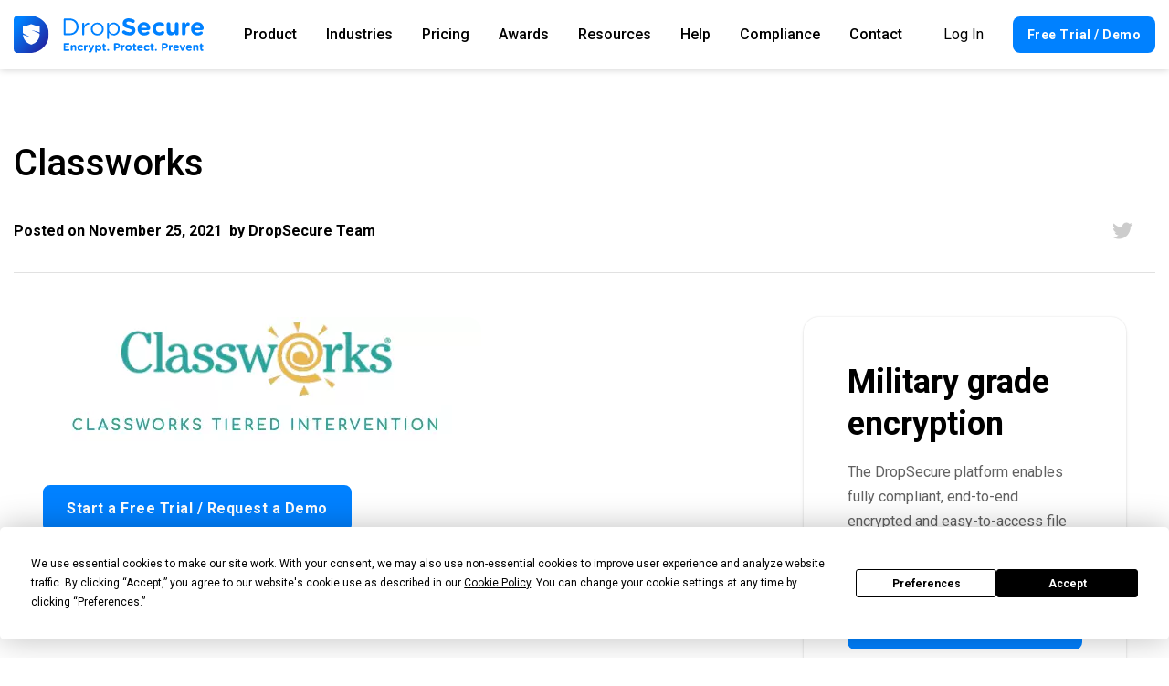

--- FILE ---
content_type: text/html; charset=UTF-8
request_url: https://qa.dropsecure.com/brands/classworks/
body_size: 10127
content:
<!doctype html>
<html lang="en-US">

<head>
    <meta charset="UTF-8">
    <meta name="viewport" content="width=device-width, initial-scale=1">
    <link rel="profile" href="https://gmpg.org/xfn/11">
    <link rel="preconnect" href="https://fonts.googleapis.com">
    <link rel="preconnect" href="https://fonts.gstatic.com" crossorigin>
    <link
        href="https://fonts.googleapis.com/css2?family=Dancing+Script:wght@400;500;600;700&family=Roboto:ital,wght@0,100;0,300;0,400;0,500;0,700;0,900;1,100;1,300;1,400;1,500;1,700;1,900&display=swap"
        rel="stylesheet">
    <meta name='robots' content='noindex, nofollow' />

	<!-- This site is optimized with the Yoast SEO plugin v20.1 - https://yoast.com/wordpress/plugins/seo/ -->
	<title>Classworks - DropSecure</title>
	<meta property="og:locale" content="en_US" />
	<meta property="og:type" content="article" />
	<meta property="og:title" content="Classworks - DropSecure" />
	<meta property="og:url" content="https://qa.dropsecure.com/brands/classworks/" />
	<meta property="og:site_name" content="DropSecure" />
	<meta property="article:publisher" content="https://www.facebook.com/dropsecure/" />
	<meta property="og:image" content="https://qa.dropsecure.com/wp-content/uploads/2021/09/classworks.webp" />
	<meta property="og:image:width" content="480" />
	<meta property="og:image:height" content="136" />
	<meta property="og:image:type" content="image/webp" />
	<meta name="twitter:card" content="summary_large_image" />
	<meta name="twitter:site" content="@drop_secure" />
	<script type="application/ld+json" class="yoast-schema-graph">{"@context":"https://schema.org","@graph":[{"@type":"WebPage","@id":"https://qa.dropsecure.com/brands/classworks/","url":"https://qa.dropsecure.com/brands/classworks/","name":"Classworks - DropSecure","isPartOf":{"@id":"https://qa.dropsecure.com/#website"},"primaryImageOfPage":{"@id":"https://qa.dropsecure.com/brands/classworks/#primaryimage"},"image":{"@id":"https://qa.dropsecure.com/brands/classworks/#primaryimage"},"thumbnailUrl":"https://qa.dropsecure.com/wp-content/uploads/2021/09/classworks.webp","datePublished":"2021-11-25T03:57:26+00:00","dateModified":"2021-11-25T03:57:26+00:00","breadcrumb":{"@id":"https://qa.dropsecure.com/brands/classworks/#breadcrumb"},"inLanguage":"en-US","potentialAction":[{"@type":"ReadAction","target":["https://qa.dropsecure.com/brands/classworks/"]}]},{"@type":"ImageObject","inLanguage":"en-US","@id":"https://qa.dropsecure.com/brands/classworks/#primaryimage","url":"https://qa.dropsecure.com/wp-content/uploads/2021/09/classworks.webp","contentUrl":"https://qa.dropsecure.com/wp-content/uploads/2021/09/classworks.webp","width":480,"height":136,"caption":"Classworks"},{"@type":"BreadcrumbList","@id":"https://qa.dropsecure.com/brands/classworks/#breadcrumb","itemListElement":[{"@type":"ListItem","position":1,"name":"Home","item":"https://qa.dropsecure.com/"},{"@type":"ListItem","position":2,"name":"Brands","item":"https://qa.dropsecure.com/brands/"},{"@type":"ListItem","position":3,"name":"Classworks"}]},{"@type":"WebSite","@id":"https://qa.dropsecure.com/#website","url":"https://qa.dropsecure.com/","name":"DropSecure","description":"Encrypt. Protect. Prevent.","publisher":{"@id":"https://qa.dropsecure.com/#organization"},"potentialAction":[{"@type":"SearchAction","target":{"@type":"EntryPoint","urlTemplate":"https://qa.dropsecure.com/?s={search_term_string}"},"query-input":"required name=search_term_string"}],"inLanguage":"en-US"},{"@type":"Organization","@id":"https://qa.dropsecure.com/#organization","name":"DropSecure","url":"https://qa.dropsecure.com/","logo":{"@type":"ImageObject","inLanguage":"en-US","@id":"https://qa.dropsecure.com/#/schema/logo/image/","url":"https://qa.dropsecure.com/wp-content/uploads/2021/08/dropsecure-logo.svg","contentUrl":"https://qa.dropsecure.com/wp-content/uploads/2021/08/dropsecure-logo.svg","caption":"DropSecure"},"image":{"@id":"https://qa.dropsecure.com/#/schema/logo/image/"},"sameAs":["https://www.facebook.com/dropsecure/","https://twitter.com/drop_secure","https://www.linkedin.com/company/dropsecure"]}]}</script>
	<!-- / Yoast SEO plugin. -->


<link rel='stylesheet' id='dropsecure-vendorscss-css' href='https://qa.dropsecure.com/wp-content/themes/dropsecure/assets/css/vendors.bundle.css' media='all' />
<link rel='stylesheet' id='dropsecure-style-css' href='https://qa.dropsecure.com/wp-content/themes/dropsecure/style.css' media='all' />
<link rel="https://api.w.org/" href="https://qa.dropsecure.com/wp-json/" /><link rel='shortlink' href='https://qa.dropsecure.com/?p=1286' />
<link rel="alternate" type="application/json+oembed" href="https://qa.dropsecure.com/wp-json/oembed/1.0/embed?url=https%3A%2F%2Fqa.dropsecure.com%2Fbrands%2Fclassworks%2F" />
<link rel="alternate" type="text/xml+oembed" href="https://qa.dropsecure.com/wp-json/oembed/1.0/embed?url=https%3A%2F%2Fqa.dropsecure.com%2Fbrands%2Fclassworks%2F&#038;format=xml" />
<link rel="icon" href="https://qa.dropsecure.com/wp-content/uploads/2021/08/favi.png" sizes="32x32" />
<link rel="icon" href="https://qa.dropsecure.com/wp-content/uploads/2021/08/favi.png" sizes="192x192" />
<link rel="apple-touch-icon" href="https://qa.dropsecure.com/wp-content/uploads/2021/08/favi.png" />
<meta name="msapplication-TileImage" content="https://qa.dropsecure.com/wp-content/uploads/2021/08/favi.png" />
    <!-- Google Tag Manager -->
    <script>
    (function(w, d, s, l, i) {
        w[l] = w[l] || [];
        w[l].push({
            'gtm.start': new Date().getTime(),
            event: 'gtm.js'
        });
        var f = d.getElementsByTagName(s)[0],
            j = d.createElement(s),
            dl = l != 'dataLayer' ? '&l=' + l : '';
        j.async = true;
        j.src =
            'https://www.googletagmanager.com/gtm.js?id=' + i + dl;
        f.parentNode.insertBefore(j, f);
    })(window, document, 'script', 'dataLayer', 'GTM-MZPHLZ6');
    </script>
    <!-- End Google Tag Manager -->
    <!-- Global site tag (gtag.js) - Google Analytics -->
    <script async src="https://www.googletagmanager.com/gtag/js?id=UA-78069023-1"></script>
    <script>
    window.dataLayer = window.dataLayer || [];

    function gtag() {
        dataLayer.push(arguments);
    }
    gtag('js', new Date());

    gtag('config', 'UA-78069023-1');
    </script>
    <!-- Meta Pixel Code -->

<script>

!function(f,b,e,v,n,t,s)

{if(f.fbq)return;n=f.fbq=function(){n.callMethod?

n.callMethod.apply(n,arguments):n.queue.push(arguments)};

if(!f._fbq)f._fbq=n;n.push=n;n.loaded=!0;n.version='2.0';

n.queue=[];t=b.createElement(e);t.async=!0;

t.src=v;s=b.getElementsByTagName(e)[0];

s.parentNode.insertBefore(t,s)}(window, document,'script',

'https://connect.facebook.net/en_US/fbevents.js');

fbq('init', '896353471991944');

fbq('track', 'PageView');

</script>

<noscript><img height="1" width="1" style="display:none"

src="https://www.facebook.com/tr?id=896353471991944&ev=PageView&noscript=1"

/></noscript>

<!-- End Meta Pixel Code -->
</head>

<body data-rsssl=1 class="brand-template-default single single-brand postid-1286 wp-custom-logo">
        <!-- Google Tag Manager (noscript) -->
    <noscript><iframe src="https://www.googletagmanager.com/ns.html?id=GTM-MZPHLZ6" height="0" width="0"
            style="display:none;visibility:hidden"></iframe></noscript>
    <!-- End Google Tag Manager (noscript) -->
    <div id="page" class="site">
        <a class="skip-link screen-reader-text"
            href="#primary">Skip to content</a>
        <header id="masthead" class="site-header">
            <div class="wrap header__wrap">
                <div class="site-logo"><a href="https://qa.dropsecure.com/" class="custom-logo-link" rel="home"><img width="1" height="1" src="https://qa.dropsecure.com/wp-content/uploads/2021/08/dropsecure-logo.svg" class="custom-logo" alt="DropSecure" decoding="async" /></a></div>
                                <nav id="site-navigation" class="navbar"
                    aria-label="Primary menu">
                    <ul id="primary-menu" class="main-nav"><li id="menu-item-1702" class="menu-item menu-item-type-post_type menu-item-object-page menu-item-1702"><a href="https://qa.dropsecure.com/product/">Product</a></li>
<li id="menu-item-113" class="menu-item menu-item-type-post_type_archive menu-item-object-industry menu-item-has-children menu-item-113"><a href="https://qa.dropsecure.com/industries/">Industries</a>
<ul class="sub-menu">
	<li id="menu-item-117" class="menu-item menu-item-type-post_type menu-item-object-industry menu-item-117"><a href="https://qa.dropsecure.com/industries/government/">Government</a></li>
	<li id="menu-item-114" class="menu-item menu-item-type-post_type menu-item-object-industry menu-item-114"><a href="https://qa.dropsecure.com/industries/accounting/">Accounting</a></li>
	<li id="menu-item-121" class="menu-item menu-item-type-post_type menu-item-object-industry menu-item-121"><a href="https://qa.dropsecure.com/industries/real-estate/">Real Estate</a></li>
	<li id="menu-item-115" class="menu-item menu-item-type-post_type menu-item-object-industry menu-item-115"><a href="https://qa.dropsecure.com/industries/education/">Education</a></li>
	<li id="menu-item-120" class="menu-item menu-item-type-post_type menu-item-object-industry menu-item-120"><a href="https://qa.dropsecure.com/industries/legal-firms/">Legal Firms</a></li>
	<li id="menu-item-118" class="menu-item menu-item-type-post_type menu-item-object-industry menu-item-118"><a href="https://qa.dropsecure.com/industries/healthcare/">Healthcare</a></li>
	<li id="menu-item-116" class="menu-item menu-item-type-post_type menu-item-object-industry menu-item-116"><a href="https://qa.dropsecure.com/industries/financial-services/">Financial Services</a></li>
	<li id="menu-item-119" class="menu-item menu-item-type-post_type menu-item-object-industry menu-item-119"><a href="https://qa.dropsecure.com/industries/it-and-cyber-security/">IT and Cyber Security</a></li>
</ul>
</li>
<li id="menu-item-41" class="menu-item menu-item-type-post_type menu-item-object-page menu-item-41"><a href="https://qa.dropsecure.com/pricing/">Pricing</a></li>
<li id="menu-item-1828" class="menu-item menu-item-type-post_type menu-item-object-page menu-item-1828"><a href="https://qa.dropsecure.com/awards/">Awards</a></li>
<li id="menu-item-890" class="menu-item menu-item-type-post_type menu-item-object-page menu-item-has-children menu-item-890"><a href="https://qa.dropsecure.com/resources/">Resources</a>
<ul class="sub-menu">
	<li id="menu-item-264" class="menu-item menu-item-type-post_type menu-item-object-page current_page_parent menu-item-264"><a href="https://qa.dropsecure.com/blog/">Blog</a></li>
	<li id="menu-item-263" class="menu-item menu-item-type-post_type_archive menu-item-object-data_insights menu-item-263"><a href="https://qa.dropsecure.com/resources/data-insights/">Data Insights</a></li>
	<li id="menu-item-921" class="menu-item menu-item-type-post_type_archive menu-item-object-press menu-item-921"><a href="https://qa.dropsecure.com/resources/press-releases/">Media</a></li>
	<li id="menu-item-923" class="menu-item menu-item-type-post_type menu-item-object-page menu-item-923"><a href="https://qa.dropsecure.com/resources/reviews/">Reviews</a></li>
</ul>
</li>
<li id="menu-item-1592" class="menu-item menu-item-type-post_type menu-item-object-page menu-item-has-children menu-item-1592"><a href="https://qa.dropsecure.com/help/">Help</a>
<ul class="sub-menu">
	<li id="menu-item-257" class="menu-item menu-item-type-post_type_archive menu-item-object-faq menu-item-257"><a href="https://qa.dropsecure.com/help/faq/">FAQ</a></li>
	<li id="menu-item-1574" class="menu-item menu-item-type-post_type_archive menu-item-object-video menu-item-1574"><a href="https://qa.dropsecure.com/help/videos/">Videos</a></li>
	<li id="menu-item-261" class="menu-item menu-item-type-post_type_archive menu-item-object-update menu-item-261"><a href="https://qa.dropsecure.com/help/updates/">Updates</a></li>
	<li id="menu-item-1575" class="menu-item menu-item-type-post_type menu-item-object-page menu-item-1575"><a href="https://qa.dropsecure.com/contact/">Contact Us</a></li>
</ul>
</li>
<li id="menu-item-35" class="menu-item menu-item-type-post_type menu-item-object-page menu-item-35"><a href="https://qa.dropsecure.com/compliance/">Compliance</a></li>
<li id="menu-item-36" class="menu-item menu-item-type-post_type menu-item-object-page menu-item-36"><a href="https://qa.dropsecure.com/contact/">Contact</a></li>
<li id="menu-item-901" class="mobile_btn menu-item menu-item-type-custom menu-item-object-custom menu-item-901"><a href="https://share.qa.dropsecure.com/login">Log In</a></li>
<li id="menu-item-1935" class="mobile_btn menu-item menu-item-type-post_type menu-item-object-page menu-item-1935"><a href="https://qa.dropsecure.com/request-a-demo/">Free Trial / Demo</a></li>
</ul>                </nav><!-- #site-navigation -->
                                                <nav id="secondary-nav" class="navbar-auto"
                    aria-label="Secondary menu">
                    <ul id="secondary-menu" class="secondary-nav"><li id="menu-item-43" class="menu-item menu-item-type-custom menu-item-object-custom menu-item-43"><a target="_blank" rel="noopener" href="https://share.qa.dropsecure.com/login">Log In</a></li>
<li id="menu-item-1936" class="btn-link menu-item menu-item-type-post_type menu-item-object-page menu-item-1936"><a href="https://qa.dropsecure.com/request-a-demo/">Free Trial / Demo</a></li>
</ul>                </nav><!-- #site-navigation -->
                <button class="menu-toggle" aria-label="Toggle Menu"></button>
                            </div>
        </header>
        <main id="primary" class="site-main">
<section class="section pb-0">
    <div class="wrap">
        
<article id="post-1286" class="post-1286 brand type-brand status-publish has-post-thumbnail hentry">
    <h1 class="entry-title">Classworks</h1>    <div class="post__meta post__meta--single mb-48">
        <span class="posted-on">Posted on <a href="https://qa.dropsecure.com/brands/classworks/" rel="bookmark"><time class="entry-date published updated" datetime="2021-11-25T03:57:26+00:00">November 25, 2021</time></a></span>&nbsp;&nbsp; <span class="byline"> by <span class="author vcard"><a class="url fn n" href="https://qa.dropsecure.com/author/admin/">DropSecure Team</a></span></span>        <ul class="blog-share-actions">
                        <li>
                <a href="https://twitter.com/drop_secure" rel="noopener noreferrer" aria-label="Share on Twitter">
                    <svg xmlns="http://www.w3.org/2000/svg" viewBox="0 0 24 24">
                        <path
                            d="M23.44 4.83c-.8.37-1.5.38-2.22.02.93-.56.98-.96 1.32-2.02-.88.52-1.86.9-2.9 1.1-.82-.88-2-1.43-3.3-1.43-2.5 0-4.55 2.04-4.55 4.54 0 .36.03.7.1 1.04-3.77-.2-7.12-2-9.36-4.75-.4.67-.6 1.45-.6 2.3 0 1.56.8 2.95 2 3.77-.74-.03-1.44-.23-2.05-.57v.06c0 2.2 1.56 4.03 3.64 4.44-.67.2-1.37.2-2.06.08.58 1.8 2.26 3.12 4.25 3.16C5.78 18.1 3.37 18.74 1 18.46c2 1.3 4.4 2.04 6.97 2.04 8.35 0 12.92-6.92 12.92-12.93 0-.2 0-.4-.02-.6.9-.63 1.96-1.22 2.56-2.14z">
                        </path>
                    </svg>
                </a>
            </li>
            <li>
                <script src="https://platform.linkedin.com/in.js" type="text/javascript">
                lang: en_US
                </script>
                <script type="IN/FollowCompany" data-id="7961377"></script>
            </li>
        </ul>
    </div>
    <div class="row row--gap-64">
        <div class="col-8 col-md-12">
            <figure class="post-thumbnail border__radius mb-48">
                <a href="https://qa.dropsecure.com/brands/classworks/">
                    <img width="480" height="136" src="https://qa.dropsecure.com/wp-content/uploads/2021/09/classworks.webp" class="attachment-full size-full wp-post-image" alt="Classworks" decoding="async" srcset="https://qa.dropsecure.com/wp-content/uploads/2021/09/classworks.webp 480w, https://qa.dropsecure.com/wp-content/uploads/2021/09/classworks-300x85.webp 300w" sizes="(max-width: 480px) 100vw, 480px" />                </a>
            </figure>
            <div class="entry-content mb-48">
                            </div><!-- .entry-content -->
            <div class="btn__and--followus">

                <a href="https://qa.dropsecure.com/request-a-demo/" class="btn">Start a Free Trial / Request a Demo</a>
                <div class="ld__followus">
                    <script src="https://platform.linkedin.com/in.js" type="text/javascript">
                    lang: en_US
                    </script>
                    <script type="IN/FollowCompany" data-id="7961377"></script>
                </div>
            </div>
        </div>
                <div class="col-4 col-md-12">
            <div class="featured-blog-cta sidebar__sticky">
                <h2 class="mb-16">Military grade encryption</h2>
                <p class="mb-32">
                    The DropSecure platform enables fully compliant, end-to-end encrypted and easy-to-access file transfers.</p>
                                <a href="https://qa.dropsecure.com/request-a-demo/" class="btn">Start a Free Trial / Request a Demo</a>
            </div>
        </div>
            </div>
            </article><!-- #post-1286 -->    </div>
</section>
<section class="section pt-0">
    <div class="wrap">
        <div class="section-title">
            <h2>Related Posts</h2>
        </div>
        <div class="blogs-carousel owl-carousel owl-theme">
                        <div class="item    ">
                
<article id="post-1945" class="blog__card">
    <figure class="post-thumbnail">
                <a href="https://qa.dropsecure.com/vampire-data-how-a-data-breach-of-your-personal-information-can-come-back-to-bite-you/"><img width="400" height="260" src="https://qa.dropsecure.com/wp-content/uploads/2023/10/vampire-data-how-a-data-breach-of-your-personal-information-can-come-back-to-bite-you-400x260.png" class="attachment-thumbnail size-thumbnail wp-post-image" alt="" decoding="async" loading="lazy" srcset="https://qa.dropsecure.com/wp-content/uploads/2023/10/vampire-data-how-a-data-breach-of-your-personal-information-can-come-back-to-bite-you-400x260.png 400w, https://qa.dropsecure.com/wp-content/uploads/2023/10/vampire-data-how-a-data-breach-of-your-personal-information-can-come-back-to-bite-you-300x195.png 300w, https://qa.dropsecure.com/wp-content/uploads/2023/10/vampire-data-how-a-data-breach-of-your-personal-information-can-come-back-to-bite-you-768x500.png 768w, https://qa.dropsecure.com/wp-content/uploads/2023/10/vampire-data-how-a-data-breach-of-your-personal-information-can-come-back-to-bite-you.png 850w" sizes="(max-width: 400px) 100vw, 400px" /></a>
            </figure>
        <h5 class="entry-title"><a href="https://qa.dropsecure.com/vampire-data-how-a-data-breach-of-your-personal-information-can-come-back-to-bite-you/">Vampire Data: How a Data Breach of Your Personal Information Can Come Back to Bite You</a></h5>    
    <p>In the world of cybersecurity, data breaches are the vampires of the digital realm. They lurk in the&#8230;</p>
        <a class="btn--link" href="https://qa.dropsecure.com/vampire-data-how-a-data-breach-of-your-personal-information-can-come-back-to-bite-you/">Know More</a>
    

</article><!-- #post-${ID} -->            </div>

                        <div class="item    ">
                
<article id="post-1913" class="blog__card">
    <figure class="post-thumbnail">
                <a href="https://qa.dropsecure.com/dropsecure-file-sharing-and-storage-for-government-sector/"><img width="400" height="260" src="https://qa.dropsecure.com/wp-content/uploads/2023/08/unrivalled-file-sharing-and-storage-platform-for-the-government-sector-400x260.jpg" class="attachment-thumbnail size-thumbnail wp-post-image" alt="" decoding="async" loading="lazy" srcset="https://qa.dropsecure.com/wp-content/uploads/2023/08/unrivalled-file-sharing-and-storage-platform-for-the-government-sector-400x260.jpg 400w, https://qa.dropsecure.com/wp-content/uploads/2023/08/unrivalled-file-sharing-and-storage-platform-for-the-government-sector-300x195.jpg 300w, https://qa.dropsecure.com/wp-content/uploads/2023/08/unrivalled-file-sharing-and-storage-platform-for-the-government-sector-768x500.jpg 768w, https://qa.dropsecure.com/wp-content/uploads/2023/08/unrivalled-file-sharing-and-storage-platform-for-the-government-sector.jpg 850w" sizes="(max-width: 400px) 100vw, 400px" /></a>
            </figure>
        <h5 class="entry-title"><a href="https://qa.dropsecure.com/dropsecure-file-sharing-and-storage-for-government-sector/">DropSecure: The Unrivaled File Sharing and Storage Platform for the Government Sector</a></h5>    
    <p>In an era defined by digital transformation and increasing reliance on data-driven decision-making, the need for a secure&#8230;</p>
        <a class="btn--link" href="https://qa.dropsecure.com/dropsecure-file-sharing-and-storage-for-government-sector/">Know More</a>
    

</article><!-- #post-${ID} -->            </div>

                        <div class="item    ">
                
<article id="post-1899" class="blog__card">
    <figure class="post-thumbnail">
                <a href="https://qa.dropsecure.com/top-10-ways-to-secure-your-data/"><img width="400" height="260" src="https://qa.dropsecure.com/wp-content/uploads/2023/05/top-10-ways-to-secure-your-data-400x260.jpg" class="attachment-thumbnail size-thumbnail wp-post-image" alt="" decoding="async" loading="lazy" srcset="https://qa.dropsecure.com/wp-content/uploads/2023/05/top-10-ways-to-secure-your-data-400x260.jpg 400w, https://qa.dropsecure.com/wp-content/uploads/2023/05/top-10-ways-to-secure-your-data-300x195.jpg 300w, https://qa.dropsecure.com/wp-content/uploads/2023/05/top-10-ways-to-secure-your-data-768x500.jpg 768w, https://qa.dropsecure.com/wp-content/uploads/2023/05/top-10-ways-to-secure-your-data.jpg 850w" sizes="(max-width: 400px) 100vw, 400px" /></a>
            </figure>
        <h5 class="entry-title"><a href="https://qa.dropsecure.com/top-10-ways-to-secure-your-data/">TOP 10 WAYS TO SECURE YOUR DATA</a></h5>    
    <p>In today&#8217;s world, data is one of the most valuable assets for businesses. With the increasing prevalence of&#8230;</p>
        <a class="btn--link" href="https://qa.dropsecure.com/top-10-ways-to-secure-your-data/">Know More</a>
    

</article><!-- #post-${ID} -->            </div>

                        <div class="item    ">
                
<article id="post-1843" class="blog__card">
    <figure class="post-thumbnail">
                <a href="https://qa.dropsecure.com/top-5-tips-to-stay-cyber-secure-for-government-agencies-public-sector-enterprises/"><img width="400" height="260" src="https://qa.dropsecure.com/wp-content/uploads/2022/10/image_2022_10_21T09_40_32_946Z-400x260.png" class="attachment-thumbnail size-thumbnail wp-post-image" alt="Top 5 tips to stay Cyber Secure for Government Agencies &amp; Public Sector Enterprises" decoding="async" loading="lazy" srcset="https://qa.dropsecure.com/wp-content/uploads/2022/10/image_2022_10_21T09_40_32_946Z-400x260.png 400w, https://qa.dropsecure.com/wp-content/uploads/2022/10/image_2022_10_21T09_40_32_946Z-300x195.png 300w, https://qa.dropsecure.com/wp-content/uploads/2022/10/image_2022_10_21T09_40_32_946Z-768x500.png 768w, https://qa.dropsecure.com/wp-content/uploads/2022/10/image_2022_10_21T09_40_32_946Z.png 850w" sizes="(max-width: 400px) 100vw, 400px" /></a>
            </figure>
        <h5 class="entry-title"><a href="https://qa.dropsecure.com/top-5-tips-to-stay-cyber-secure-for-government-agencies-public-sector-enterprises/">Top 5 tips to stay Cyber Secure for Government Agencies &#038; Public Sector Enterprises</a></h5>    
    <p>1. Always use a Zero-Knowledge Encrypted platform to share classified information The overwhelming number of data breaches in&#8230;</p>
        <a class="btn--link" href="https://qa.dropsecure.com/top-5-tips-to-stay-cyber-secure-for-government-agencies-public-sector-enterprises/">Know More</a>
    

</article><!-- #post-${ID} -->            </div>

                        <div class="item    ">
                
<article id="post-1840" class="blog__card">
    <figure class="post-thumbnail">
                <a href="https://qa.dropsecure.com/2022s-top-5-scariest-data-breaches/"><img width="400" height="260" src="https://qa.dropsecure.com/wp-content/uploads/2022/10/2022s-top-5-scariest-data-breaches-400x260.jpg" class="attachment-thumbnail size-thumbnail wp-post-image" alt="2022’s Top 5 Scariest Data Breaches" decoding="async" loading="lazy" srcset="https://qa.dropsecure.com/wp-content/uploads/2022/10/2022s-top-5-scariest-data-breaches-400x260.jpg 400w, https://qa.dropsecure.com/wp-content/uploads/2022/10/2022s-top-5-scariest-data-breaches-300x195.jpg 300w, https://qa.dropsecure.com/wp-content/uploads/2022/10/2022s-top-5-scariest-data-breaches-768x500.jpg 768w, https://qa.dropsecure.com/wp-content/uploads/2022/10/2022s-top-5-scariest-data-breaches.jpg 850w" sizes="(max-width: 400px) 100vw, 400px" /></a>
            </figure>
        <h5 class="entry-title"><a href="https://qa.dropsecure.com/2022s-top-5-scariest-data-breaches/">2022’s Top 5 Scariest Data Breaches</a></h5>    
    <p>The pressure of the pandemic has intensified the rise of cyber-attacks as organizations grapple with the issue of&#8230;</p>
        <a class="btn--link" href="https://qa.dropsecure.com/2022s-top-5-scariest-data-breaches/">Know More</a>
    

</article><!-- #post-${ID} -->            </div>

                        <div class="item    ">
                
<article id="post-1808" class="blog__card">
    <figure class="post-thumbnail">
                        <a href="https://martechseries.com/sales-marketing/customer-experience-management/gartners-software-advice-names-dropsecure-a-2022-frontrunner-for-file-sharing/" ><img width="400" height="260" src="https://qa.dropsecure.com/wp-content/uploads/2022/08/Front-Runners-Award-400x260.jpg" class="attachment-thumbnail size-thumbnail wp-post-image" alt="DropSecure a 2022 FrontRunner for File Sharing" decoding="async" loading="lazy" srcset="https://qa.dropsecure.com/wp-content/uploads/2022/08/Front-Runners-Award-400x260.jpg 400w, https://qa.dropsecure.com/wp-content/uploads/2022/08/Front-Runners-Award-300x195.jpg 300w, https://qa.dropsecure.com/wp-content/uploads/2022/08/Front-Runners-Award-768x500.jpg 768w, https://qa.dropsecure.com/wp-content/uploads/2022/08/Front-Runners-Award.jpg 850w" sizes="(max-width: 400px) 100vw, 400px" /></a>
                    </figure>
            <h5 class="entry-title"><a href="https://martechseries.com/sales-marketing/customer-experience-management/gartners-software-advice-names-dropsecure-a-2022-frontrunner-for-file-sharing/" >Gartner&#8217;s Software Advice Names DropSecure a 2022 FrontRunner for File Sharing</a>
    </h5>
        
    <p>Out of over 100 products evaluated by Gartner, DropSecure was named a leader in the 2022 File Sharing&#8230;</p>
            <a class="btn--link" href="https://martechseries.com/sales-marketing/customer-experience-management/gartners-software-advice-names-dropsecure-a-2022-frontrunner-for-file-sharing/" >See Full Article</a>
        

</article><!-- #post-${ID} -->            </div>

                        <div class="item    ">
                
<article id="post-1763" class="blog__card">
    <figure class="post-thumbnail">
                        <a href="https://cybernews.com/security/amish-gandhi-dropsecure-as-all-the-worlds-information-is-being-captured-digitally-data-has-become-the-new-gold/" ><img width="400" height="260" src="https://qa.dropsecure.com/wp-content/uploads/2022/06/cyber-interview-big-img-400x260.jpg" class="attachment-thumbnail size-thumbnail wp-post-image" alt="cyber news interview" decoding="async" loading="lazy" srcset="https://qa.dropsecure.com/wp-content/uploads/2022/06/cyber-interview-big-img-400x260.jpg 400w, https://qa.dropsecure.com/wp-content/uploads/2022/06/cyber-interview-big-img-300x195.jpg 300w, https://qa.dropsecure.com/wp-content/uploads/2022/06/cyber-interview-big-img-768x500.jpg 768w, https://qa.dropsecure.com/wp-content/uploads/2022/06/cyber-interview-big-img.jpg 850w" sizes="(max-width: 400px) 100vw, 400px" /></a>
                    </figure>
            <h5 class="entry-title"><a href="https://cybernews.com/security/amish-gandhi-dropsecure-as-all-the-worlds-information-is-being-captured-digitally-data-has-become-the-new-gold/" >Amish Gandhi, DropSecure: “as all the world’s information is being captured digitally, data has become the new gold”</a>
    </h5>
        
    <p>Both companies and users are prone to experience data breaches and password leaks, making data exchanging a risky&#8230;</p>
            <a class="btn--link" href="https://cybernews.com/security/amish-gandhi-dropsecure-as-all-the-worlds-information-is-being-captured-digitally-data-has-become-the-new-gold/" >See Full Article</a>
        

</article><!-- #post-${ID} -->            </div>

                        <div class="item    ">
                
<article id="post-1764" class="blog__card">
    <figure class="post-thumbnail">
                        <a href="https://www.highdigital.co.uk/why-you-should-be-ditching-dropbox/" ><img width="400" height="260" src="https://qa.dropsecure.com/wp-content/uploads/2022/06/highdigital-big-img-400x260.jpg" class="attachment-thumbnail size-thumbnail wp-post-image" alt="high digital interview" decoding="async" loading="lazy" srcset="https://qa.dropsecure.com/wp-content/uploads/2022/06/highdigital-big-img-400x260.jpg 400w, https://qa.dropsecure.com/wp-content/uploads/2022/06/highdigital-big-img-300x195.jpg 300w, https://qa.dropsecure.com/wp-content/uploads/2022/06/highdigital-big-img-768x500.jpg 768w, https://qa.dropsecure.com/wp-content/uploads/2022/06/highdigital-big-img.jpg 850w" sizes="(max-width: 400px) 100vw, 400px" /></a>
                    </figure>
            <h5 class="entry-title"><a href="https://www.highdigital.co.uk/why-you-should-be-ditching-dropbox/" >Why you should be ditching Dropbox</a>
    </h5>
        
    <p>99.99% of digital documents exchanged today are susceptible to leaks and directly accessible by your Cloud Service Provider&#8230;.</p>
            <a class="btn--link" href="https://www.highdigital.co.uk/why-you-should-be-ditching-dropbox/" >See Full Article</a>
        

</article><!-- #post-${ID} -->            </div>

                        <div class="item    ">
                
<article id="post-1679" class="blog__card">
    <figure class="post-thumbnail">
                <a href="https://qa.dropsecure.com/not-all-encryptions-are-created-equal/"><img width="400" height="260" src="https://qa.dropsecure.com/wp-content/uploads/2022/04/not-all-encryptions-are-created-equal-400x260.png" class="attachment-thumbnail size-thumbnail wp-post-image" alt="" decoding="async" loading="lazy" /></a>
            </figure>
        <h5 class="entry-title"><a href="https://qa.dropsecure.com/not-all-encryptions-are-created-equal/">Not all Encryptions are Created Equal</a></h5>    
    <p>In today’s times, data is critical to business operations. We see more and more data generated in every&#8230;</p>
        <a class="btn--link" href="https://qa.dropsecure.com/not-all-encryptions-are-created-equal/">Know More</a>
    

</article><!-- #post-${ID} -->            </div>

                        <div class="item    ">
                
<article id="post-1461" class="blog__card">
    <figure class="post-thumbnail">
                <a href="https://qa.dropsecure.com/dropsecures-commitment-to-data-privacy/"><img width="400" height="260" src="https://qa.dropsecure.com/wp-content/uploads/2022/01/dropsecures-commitment-to-data-privacy-400x260.png" class="attachment-thumbnail size-thumbnail wp-post-image" alt="DropSecure&#039;s Commitment to Data Privacy" decoding="async" loading="lazy" /></a>
            </figure>
        <h5 class="entry-title"><a href="https://qa.dropsecure.com/dropsecures-commitment-to-data-privacy/">DropSecure&#8217;s Commitment to Data Privacy</a></h5>    
    <p>Do you notice the risks you take every day with data? Most of us don’t. And with good&#8230;</p>
        <a class="btn--link" href="https://qa.dropsecure.com/dropsecures-commitment-to-data-privacy/">Know More</a>
    

</article><!-- #post-${ID} -->            </div>

                    </div>
    </div>
</section>
<section class="section section--awards-achievements">
    <div class="wrap">
        <div class="section-title text-center mb-32">
            <h2>Awards and Achievements</h2>
        </div>
        <div class="awards__achievements awards__achievements--grid">
            <div class="col-20 award_1">
                <a href="https://www.getapp.com/collaboration-software/file-sharing-api/category-leaders/"
                    target="_blank"> <img
                        src="https://capterra.s3.amazonaws.com/assets/images/gdm-badges/ga-category_leaders-2023.png" />
                </a>
            </div>
            <div class="col-20 award_1">
                <a href="https://www.softwareadvice.com/file-sharing/#frontrunners" target="_blank"> <img
                        src="https://capterra.s3.amazonaws.com/assets/images/gdm-badges/sa-frontrunners-2023.png" />
                </a>
            </div>
            <div class="col-20 award_1">
                <a href="https://www.getapp.com/collaboration-software/file-sharing-api/category-leaders/"
                    target="_blank">
                    <img
                        src="https://capterra.s3.amazonaws.com/assets/images/gdm-badges/GA_Badge_CategoryLeaders_2022_FullColor.png" />
                </a>
            </div>
            <div class="col-20 award_2">
                <a href="https://www.softwareadvice.com/file-sharing/#frontrunners" target="_blank"> <img
                        src="https://capterra.s3.amazonaws.com/assets/images/gdm-badges/SA_Badge_FrontRunners_2022_FullColor.png" />
                </a>
            </div>
            <div class="col-20  award_3">
                <img src="https://qa.dropsecure.com/wp-content/themes/dropsecure/assets/images/awards/risingstar-award.svg"
                    alt="Rising Star">
            </div>
            <div class="col-20 award_4">
                <img src="https://qa.dropsecure.com/wp-content/themes/dropsecure/assets/images/awards/greatuser-experience.svg"
                    alt="Great user experience">
            </div>
            <div class="col-20 award_5">
                <img src="https://qa.dropsecure.com/wp-content/themes/dropsecure/assets/images/awards/capterra-best-easy-use.svg"
                    alt="Capterra best easy use">
            </div>
            <div class="col-20 award_6">
                <img src="https://qa.dropsecure.com/wp-content/themes/dropsecure/assets/images/awards/get-app-best.svg"
                    alt="Get app best">
            </div>
            <div class="col-20 award_7">
                <a target="_blank"
                    href="https://www.capterra.com/reviews/179052/Secure-file-share-and-messaging-service?utm_source=vendor&utm_medium=badge&utm_campaign=capterra_reviews_badge">
                    <img alt="Capterra"
                        src="https://assets.capterra.com/badge/4f46e6ba7a357ac15b3779583c4c6294.png?v=2124790&p=179052" />
                </a>
            </div>
            <div class="col-20 award_8">
                <a href="https://www.getapp.com/collaboration-software/a/dropsecure/reviews/" target="_blank">
                    <img src="https://qa.dropsecure.com/wp-content/themes/dropsecure/assets/images/awards/getapp-5star.svg"
                        alt="Get App Review Badge">
                </a>
            </div>
            <div class="col-20 award_9">
                <img src="https://qa.dropsecure.com/wp-content/themes/dropsecure/assets/images/awards/email-encryption.png"
                    alt="Content for Best Email Encryption Software" />
            </div>
            <div class="col-20 award_10">
                <img src="https://qa.dropsecure.com/wp-content/themes/dropsecure/assets/images/awards/cloud-storage.png"
                    alt="Content for Cloud Storage Badge" />
            </div>
        </div>
    </div>
</section></main><!-- #main -->
<footer id="colophon" class="site-footer">
    <div class="footer__top">
        <div class="wrap">
                        <nav id="company-navigation" class="footer__navbar"
                aria-label="Company menu">
                <h5>Company</h5>
                <ul id="company-menu" class="footer__links"><li id="menu-item-81" class="menu-item menu-item-type-post_type menu-item-object-page menu-item-81"><a href="https://qa.dropsecure.com/about-us/">About Us</a></li>
<li id="menu-item-84" class="menu-item menu-item-type-post_type menu-item-object-page menu-item-84"><a href="https://qa.dropsecure.com/pricing/">Pricing</a></li>
<li id="menu-item-1567" class="menu-item menu-item-type-post_type menu-item-object-page menu-item-1567"><a href="https://qa.dropsecure.com/resources/dropsecure-brochure/">Brochure</a></li>
<li id="menu-item-925" class="menu-item menu-item-type-post_type_archive menu-item-object-press menu-item-925"><a href="https://qa.dropsecure.com/resources/press-releases/">Press Release</a></li>
<li id="menu-item-1568" class="menu-item menu-item-type-post_type menu-item-object-page menu-item-1568"><a href="https://qa.dropsecure.com/compliance/">Compliance</a></li>
<li id="menu-item-924" class="menu-item menu-item-type-post_type menu-item-object-page menu-item-924"><a href="https://qa.dropsecure.com/resources/reviews/">Reviews</a></li>
<li id="menu-item-82" class="menu-item menu-item-type-post_type menu-item-object-page menu-item-82"><a href="https://qa.dropsecure.com/contact/">Contact Us</a></li>
</ul>            </nav>
            
                        <nav id="industries-navigation" class="footer__navbar"
                aria-label="Industries menu">
                <h5>Industries</h5>
                <ul id="industries-menu" class="footer__links"><li id="menu-item-98" class="menu-item menu-item-type-post_type menu-item-object-industry menu-item-98"><a href="https://qa.dropsecure.com/industries/government/">Government</a></li>
<li id="menu-item-95" class="menu-item menu-item-type-post_type menu-item-object-industry menu-item-95"><a href="https://qa.dropsecure.com/industries/accounting/">Accounting</a></li>
<li id="menu-item-102" class="menu-item menu-item-type-post_type menu-item-object-industry menu-item-102"><a href="https://qa.dropsecure.com/industries/real-estate/">Real Estate</a></li>
<li id="menu-item-96" class="menu-item menu-item-type-post_type menu-item-object-industry menu-item-96"><a href="https://qa.dropsecure.com/industries/education/">Education</a></li>
<li id="menu-item-101" class="menu-item menu-item-type-post_type menu-item-object-industry menu-item-101"><a href="https://qa.dropsecure.com/industries/legal-firms/">Legal Firms</a></li>
<li id="menu-item-99" class="menu-item menu-item-type-post_type menu-item-object-industry menu-item-99"><a href="https://qa.dropsecure.com/industries/healthcare/">Healthcare</a></li>
<li id="menu-item-97" class="menu-item menu-item-type-post_type menu-item-object-industry menu-item-97"><a href="https://qa.dropsecure.com/industries/financial-services/">Financial Services</a></li>
<li id="menu-item-100" class="menu-item menu-item-type-post_type menu-item-object-industry menu-item-100"><a href="https://qa.dropsecure.com/industries/it-and-cyber-security/">IT and Cyber Security</a></li>
</ul>            </nav>
            
                        <nav id="legal-navigation" class="footer__navbar"
                aria-label="Help menu">
                <h5>Help</h5>
                <ul id="help-menu" class="footer__links"><li id="menu-item-1565" class="menu-item menu-item-type-post_type_archive menu-item-object-faq menu-item-1565"><a href="https://qa.dropsecure.com/help/faq/">FAQ</a></li>
<li id="menu-item-1566" class="menu-item menu-item-type-post_type_archive menu-item-object-video menu-item-1566"><a href="https://qa.dropsecure.com/help/videos/">Videos</a></li>
<li id="menu-item-1572" class="menu-item menu-item-type-post_type menu-item-object-faq menu-item-1572"><a href="https://qa.dropsecure.com/help/faq/how-to/">How to</a></li>
</ul>            </nav>
                                    <nav id="knowledge-navigation" class="footer__navbar"
                aria-label="Knowledge menu">
                <h5>Knowledge</h5>
                <ul id="knowledge-menu" class="footer__links"><li id="menu-item-1570" class="menu-item menu-item-type-post_type menu-item-object-page current_page_parent menu-item-1570"><a href="https://qa.dropsecure.com/blog/">Blog</a></li>
<li id="menu-item-105" class="menu-item menu-item-type-post_type menu-item-object-page menu-item-105"><a href="https://qa.dropsecure.com/white-papers/">White Papers</a></li>
<li id="menu-item-1703" class="menu-item menu-item-type-post_type menu-item-object-page menu-item-1703"><a href="https://qa.dropsecure.com/product/">Product</a></li>
<li id="menu-item-1571" class="menu-item menu-item-type-post_type_archive menu-item-object-data_insights menu-item-1571"><a href="https://qa.dropsecure.com/resources/data-insights/">Data Insights</a></li>
</ul>            </nav>
                                    <nav id="legal-navigation" class="footer__navbar"
                aria-label="Legal menu">
                <h5>Legal</h5>
                <ul id="legal-menu" class="footer__links"><li id="menu-item-110" class="menu-item menu-item-type-post_type menu-item-object-page menu-item-110"><a href="https://qa.dropsecure.com/legal/terms-and-conditions/">Terms &#038; Conditions</a></li>
<li id="menu-item-109" class="menu-item menu-item-type-post_type menu-item-object-page menu-item-109"><a href="https://qa.dropsecure.com/legal/copyright-policy/">Copyright Policy</a></li>
<li id="menu-item-107" class="menu-item menu-item-type-post_type menu-item-object-page menu-item-privacy-policy menu-item-107"><a rel="privacy-policy" href="https://qa.dropsecure.com/legal/privacy-policy/">Privacy Policy</a></li>
<li id="menu-item-108" class="menu-item menu-item-type-post_type menu-item-object-page menu-item-108"><a href="https://qa.dropsecure.com/legal/cookie-policy/">Cookie Policy</a></li>
<li id="menu-item-111" class="menu-item menu-item-type-post_type menu-item-object-page menu-item-111"><a href="https://qa.dropsecure.com/legal/terms-of-sales/">Terms of Sales</a></li>
</ul>            </nav>
            
            <div class="logos__social">
                <div class="complaince-logos">
                    <img src="https://qa.dropsecure.com/wp-content/themes/dropsecure/assets/images/footer/pci.png"
                        alt="pci">
                    <img src="https://qa.dropsecure.com/wp-content/themes/dropsecure/assets/images/footer/hipaa-2022.webp"
                        width="70" alt="hipaa 2022">
                </div>
                <ul class="social-links">
                    <li>
                        <a href="https://twitter.com/drop_secure" rel="noreferrer noopener" title="Twitter"><svg
                                xmlns="http://www.w3.org/2000/svg" width="30.85" height="25.065"
                                viewBox="0 0 30.85 25.065">
                                <g data-name="Group 13" transform="translate(0 0)">
                                    <path data-name="Path 41"
                                        d="M30.85,50.967a13.186,13.186,0,0,1-3.644,1,6.289,6.289,0,0,0,2.782-3.5A12.639,12.639,0,0,1,25.978,50a6.324,6.324,0,0,0-10.94,4.325,6.512,6.512,0,0,0,.147,1.442A17.9,17.9,0,0,1,2.148,49.153a6.326,6.326,0,0,0,1.944,8.453,6.246,6.246,0,0,1-2.857-.779V56.9A6.354,6.354,0,0,0,6.3,63.111a6.313,6.313,0,0,1-1.658.208,5.592,5.592,0,0,1-1.2-.108,6.385,6.385,0,0,0,5.91,4.406,12.708,12.708,0,0,1-7.842,2.7A11.847,11.847,0,0,1,0,70.227a17.805,17.805,0,0,0,9.7,2.838c11.638,0,18-9.641,18-18,0-.28-.01-.55-.023-.818A12.617,12.617,0,0,0,30.85,50.967Z"
                                        transform="translate(0 -48)" fill="#C2C2C2"></path>
                                </g>
                            </svg>
                        </a>
                    </li>
                    <li>
                        <script src="https://platform.linkedin.com/in.js" type="text/javascript">
                        lang: en_US
                        </script>
                        <script type="IN/FollowCompany" data-id="7961377"></script>
                    </li>
                </ul>

            </div>
        </div>
    </div>
    <div class="footer__bottom">
        <div class="wrap">
            <div class="site-info">
                Copyright 2026 DropSecure Inc. All rights reserved.
            </div>
                        <nav id="footer-bottom" class="footer-menu" aria-label="Bottom menu">
                <ul id="bottom-menu" class="bottom__menu"><li id="menu-item-63" class="menu-item menu-item-type-post_type menu-item-object-page menu-item-privacy-policy menu-item-63"><a rel="privacy-policy" href="https://qa.dropsecure.com/legal/privacy-policy/">Privacy Policy</a></li>
<li id="menu-item-64" class="menu-item menu-item-type-post_type menu-item-object-page menu-item-64"><a href="https://qa.dropsecure.com/legal/terms-and-conditions/">Terms of Use</a></li>
</ul>            </nav>
                    </div>
    </div>
</footer>
</div>
<script src='https://qa.dropsecure.com/wp-content/themes/dropsecure/assets/js/vendors.bundle.js' id='dropsecure-vendors-js'></script>
<script src='https://qa.dropsecure.com/wp-content/themes/dropsecure/assets/js/scripts.bundle.js' id='dropsecure-scripts-js'></script>
<!-- Start of HubSpot Embed Code -->
<script id="hs-script-loader" async defer src="//js-na1.hs-scripts.com/8753276.js"></script>
<!-- End of HubSpot Embed Code -->
<script src="https://app.termly.io/embed.min.js" data-auto-block="on"
    data-website-uuid="5e4e84ad-fcf8-485d-9737-daf5aa9c197f"></script>
</body>

</html>

--- FILE ---
content_type: text/css
request_url: https://qa.dropsecure.com/wp-content/themes/dropsecure/style.css
body_size: 107537
content:
/*!
Theme Name: DropSecure
Theme URI: http://underscores.me/
Author: Jayanti Solanki
Author URI: https://dropsecure.com/
Description: DS website theme
Version: 1.0.0
Tested up to: 5.4
Requires PHP: 5.6
License: GNU General Public License v2 or later
License URI: LICENSE
Text Domain: dropsecure
Tags: custom-background, custom-logo, custom-menu, featured-images, threaded-comments, translation-ready

This theme, like WordPress, is licensed under the GPL.
Use it to make something cool, have fun, and share what you've learned.

DropSecure is based on Underscores https://underscores.me/, (C) 2012-2020 Automattic, Inc.
Underscores is distributed under the terms of the GNU GPL v2 or later.

Normalizing styles have been helped along thanks to the fine work of
Nicolas Gallagher and Jonathan Neal https://necolas.github.io/normalize.css/
*/


/*!*  Theme Variables* ----------------------------------------------- */

:root {
    --body-font-family: "Roboto", sans-serif;
    --body-font-size: 16px;
    --body-font-weight: 400;
    --body-font-color: #616161;
    --body-line-height: 1.7;
    --heading-font-family: "Roboto", sans-serif;
    --heading-font-color: #000;
    --heading-font-weight: bold;
    --link-font-color: #000;
    --link-hover-font-color: #0081ff;
    --white-color: #fff;
}


/*!*  Reset Styles* ----------------------------------------------- */


/* html {
  overflow-x: hidden;
} */

html,
body,
div,
span,
applet,
object,
iframe,
h1,
h2,
h3,
h4,
h5,
h6,
p,
blockquote,
pre,
a,
abbr,
acronym,
address,
big,
cite,
code,
del,
dfn,
em,
img,
ins,
kbd,
q,
s,
samp,
small,
strike,
strong,
sub,
sup,
tt,
var,
b,
u,
i,
center,
dl,
dt,
dd,
ol,
ul,
li,
fieldset,
form,
label,
legend,
table,
caption,
tbody,
tfoot,
thead,
tr,
th,
td,
article,
aside,
canvas,
details,
embed,
figure,
figcaption,
footer,
header,
hgroup,
menu,
nav,
output,
ruby,
section,
summary,
time,
mark,
audio,
video {
    margin: 0;
    padding: 0;
    border: 0;
    font-size: 100%;
    font: inherit;
    vertical-align: baseline;
}

article,
aside,
details,
figcaption,
figure,
footer,
header,
hgroup,
menu,
nav,
section,
img {
    display: block;
}

body {
    line-height: 1;
}

ol,
ul {
    list-style: none;
}

blockquote,
q {
    quotes: none;
}

blockquote:before,
blockquote:after,
q:before,
q:after {
    content: "";
    content: none;
}

table {
    border-collapse: collapse;
    border-spacing: 0;
}

* {
    outline: none !important;
    padding: 0px;
    margin: 0px;
}

a:focus,
button:focus,
.btn:focus {
    outline: none;
}

*,
::after,
::before {
    box-sizing: border-box;
}

::-moz-selection {
    color: var(--white-color);
    background: var(--link-font-color);
}

::selection {
    color: var(--white-color);
    background: var(--link-font-color);
}


/*!*  Common* ----------------------------------------------- */

body {
    font-family: var(--body-font-family);
    font-size: var(--body-font-size);
    color: var(--body-font-color);
    line-height: var(--body-line-height);
    font-weight: var(--body-font-weight);
    background-color: var(--white-color);
    overflow-x: hidden;
}

img {
    max-width: 100%;
    height: auto;
}

iframe {
    max-width: 100%;
}

svg {
    display: block;
}

a {
    color: var(--link-font-color);
    text-decoration: none;
    /*-webkit-transition: all .5s;transition: all .5s;*/
    -webkit-transition: background-color 0.3s ease;
    -moz-transition: background-color 0.3s ease;
    transition: background-color 0.3s ease;
}

a:hover {
    text-decoration: none;
    color: var(--link-hover-font-color);
}

strong,
b {
    font-weight: bold;
}

em {
    font-style: italic;
}

p {
    margin-bottom: 32px;
}

:last-child {
    margin-bottom: 0;
}

#wrapper {
    overflow: hidden;
    position: relative;
}

h1,
h2,
h3,
h4,
h5,
h6,
.h1,
.h2,
.h3,
.h4,
.h5,
.h6 {
    font-family: var(--heading-font-family);
    color: var(--heading-font-color);
    font-weight: var(--heading-font-weight);
    margin-bottom: 36px;
    line-height: 1.3;
}

h1,
.h1 {
    font-size: 40px;
    font-weight: 500;
    line-height: 1.2;
}

h2,
.h2 {
    font-size: 36px;
}

h3,
.h3 {
    font-size: 30px;
}

h4,
.h4 {
    font-size: 24px;
}

h5,
.h5 {
    font-size: 20px;
}

h6,
.h6 {
    font-size: 14px;
    font-weight: 400;
}

blockquote {
    font-weight: 500;
    font-style: italic;
    margin: 0;
    overflow: hidden;
    padding: 0;
    margin-bottom: 24px;
}

.screen-reader-text {
    border: 0;
    clip: rect(1px, 1px, 1px, 1px);
    -webkit-clip-path: inset(50%);
    clip-path: inset(50%);
    height: 1px;
    margin: -1px;
    overflow: hidden;
    padding: 0;
    position: absolute !important;
    width: 1px;
    word-wrap: normal !important;
    word-break: normal;
}

.skip-link:focus {
    clip: auto !important;
    -webkit-clip-path: none;
    clip-path: none;
    display: block;
    height: auto;
    left: 5px;
    line-height: normal;
    text-decoration: none;
    top: 5px;
    width: auto;
    z-index: 100000;
}

.display-none {
    display: none !important;
}


/*!*  Typo* ----------------------------------------------- */

.text-uppercase {
    text-transform: uppercase !important;
}

.text-left {
    text-align: left !important;
}

.text-right {
    text-align: right !important;
}

.text-center {
    text-align: center !important;
}

.font-lg {
    font-size: 24px;
}

.font-normal {
    font-weight: normal;
}

.font-md {
    font-size: 20px;
}

.font-mds {
    font-size: 18px;
}

.font-sm {
    font-size: 14px;
}

.text-blue {
    color: var(--link-hover-font-color);
}

.text-red {
    color: red;
}

.text-black {
    color: #000;
}

.text-gray {
    color: #616161;
}


/*!*  Spacer* ----------------------------------------------- */

.mr-auto,
.mx-auto {
    margin-right: auto !important;
}

.ml-auto,
.mx-auto {
    margin-left: auto !important;
}

.mt-8 {
    margin-top: 8px !important;
}

.mt-12 {
    margin-top: 12px !important;
}

.mt-24 {
    margin-top: 24px !important;
}

.mt-32 {
    margin-top: 32px !important;
}

.mt-48 {
    margin-top: 48px !important;
}

.mt-64 {
    margin-top: 64px !important;
}

.mt-80 {
    margin-top: 80px !important;
}

.mb-0 {
    margin-bottom: 0 !important;
}

.mb-8 {
    margin-bottom: 8px !important;
}

.mb-12 {
    margin-bottom: 12px !important;
}

.mb-16 {
    margin-bottom: 16px !important;
}

.mb-24 {
    margin-bottom: 24px !important;
}

.mb-32 {
    margin-bottom: 32px !important;
}

.mb-40 {
    margin-bottom: 40px !important;
}

.mb-48 {
    margin-bottom: 48px !important;
}

.mb-64 {
    margin-bottom: 64px !important;
}

.mb-80 {
    margin-bottom: 80px !important;
}

.pt-0 {
    padding-top: 0 !important;
}

.pb-0 {
    padding-bottom: 0 !important;
}

.pt-24 {
    padding-top: 24px !important;
}

.pb-24 {
    padding-bottom: 24px !important;
}

.pb-32 {
    padding-bottom: 32px !important;
}


/*Main center wrap*/

.wrap,
.wrap-fuild {
    width: 100%;
    padding-left: 15px;
    padding-right: 15px;
}

.wrap *,
.wrap-fuild * {
    -webkit-box-sizing: border-box;
    -moz-box-sizing: border-box;
    box-sizing: border-box;
}

.wrap {
    max-width: 1310px;
    margin-left: auto;
    margin-right: auto;
}


/*============= BUTTONS =============*/

.btn {
    padding: 16px 24px;
    line-height: 1;
    font-size: 16px;
    text-align: center;
    font-weight: 600;
    border-radius: 8px;
    -webkit-transition: all 0.3s ease;
    -moz-transition: all 0.3s ease;
    transition: all 0.3s ease;
    display: inline-block;
    border: none;
    cursor: pointer;
    background-color: #0081ff;
    border: 2px solid #0081ff;
    color: #fff !important;
    text-decoration: none !important;
    min-width: 180px;
    letter-spacing: 0.5px;
    -webkit-appearance: none;
}

.btn:hover {
    background-color: #08439b;
    color: #fff !important;
    border-color: #08439b;
}

.btn+.btn {
    margin-left: 16px;
}

.btn-group .btn {
    margin: 0 16px 0 0;
}

.btn-group .btn:last-child {
    margin-right: 0;
}

.btn--lg {
    padding: 18px 48px;
}

.btn--sm {
    font-size: 14px;
    padding: 10px 16px;
}

.btn--outline {
    background: none;
    border: 2px solid #0081ff;
    color: #0081ff !important;
}

.btn--outline:hover {
    border: 2px solid #0081ff;
    background-color: #0081ff;
    color: #fff !important;
}

.btn--white {
    background-color: #fff;
    border: 2px solid #fff;
    color: #0081ff !important;
}

.btn--white:hover {
    background: #0081ff;
    border-color: #0081ff;
    color: #fff !important;
}

.btn--white--outline {
    background: none;
    color: #fff !important;
}

.btn--white:hover {
    background: #0081ff;
    border-color: #0081ff;
    color: #fff !important;
}

.btn--link {
    color: #0081ff;
    text-decoration: none;
    position: relative;
    text-decoration: none !important;
}

.btn--link:hover {
    text-decoration: none;
}

.btn--link:after {
    content: "";
    width: 100%;
    height: 1px;
    position: absolute;
    left: 0;
    right: auto;
    bottom: -2px;
    border-bottom: 1px solid var(--link-hover-font-color);
    -webkit-transition: width 0.35s ubic-bezier(0.35, 0.7, 0.35, 1) 0s;
    -moz-transition: width 0.35s cubic-bezier(0.35, 0.7, 0.35, 1) 0s;
    -ms-transition: width 0.35s cubic-bezier(0.35, 0.7, 0.35, 1) 0s;
    -o-transition: width 0.35s cubic-bezier(0.35, 0.7, 0.35, 1) 0s;
    transition: width 0.35s cubic-bezier(0.35, 0.7, 0.35, 1) 0s;
}

.btn--link:hover:after {
    width: 0;
    left: auto;
    right: 0;
}

.btn--outline-gray {
    background: none;
    color: #0081ff !important;
    border: 2px solid #ccc;
}

.btn--outline-gray:hover {
    background: #0081ff;
    border-color: #0081ff;
    color: #fff !important;
}

.btn-pdf {
    position: relative;
    padding-right: 65px;
}

.btn-pdf:after {
    content: "";
    position: absolute;
    right: 25px;
    top: 50%;
    background: url(https://d2aflwvi9j2hxt.cloudfront.net/wp-content/themes/dropsecure/assets/images/ico-pdf.svg) no-repeat;
    width: 22px;
    height: 22px;
    -webkit-transform: translateY(-50%);
    transform: translateY(-50%);
}


/*Bullet List*/

.bullet-circle li {
    position: relative;
    padding-left: 25px;
    margin-bottom: 12px;
}

.bullet-circle li:before {
    content: "";
    border: 2px solid #333;
    position: absolute;
    left: 0;
    top: 8px;
    width: 12px;
    height: 12px;
    -webkit-border-radius: 50%;
    border-radius: 50%;
}

.bullet-check li {
    position: relative;
    padding-left: 32px;
    margin-bottom: 16px;
}

.bullet-check li:last-child {
    margin-bottom: 0;
}

.bullet-check li:before {
    content: "";
    display: block;
    position: absolute;
    top: 3px;
    left: 8px;
    width: 8px;
    height: 16px;
    border: solid #333;
    border-width: 0 3px 3px 0;
    transform: rotate(45deg);
}


/*Form*/

.form-group {
    margin-bottom: 16px;
    position: relative;
}

.form-group br {
    display: none;
}

.form-group label {
    font-weight: 400;
    letter-spacing: 1px;
    font-size: 12px;
    text-transform: uppercase;
    color: #33475b;
}

.form-control {
    -webkit-appearance: none;
    -moz-appearance: none;
    width: 100%;
    border: 1px solid #ccc;
    border-radius: 4px;
    padding: 12px 12px;
    background-color: var(--white-color);
    font-family: var(--body-font-family);
    font-size: 16px;
    color: var(--body-font-color);
    font-weight: normal;
    display: block;
}

.form-control.wpcf7-not-valid {
    border: 1px solid red !important;
}

.form-control:focus {
    border-color: #1a1a1a;
}

label {
    margin-bottom: 5px;
    display: block;
    font-size: 13px;
    color: #252b33;
    font-weight: 500;
}

textarea.form-control {
    height: 100px;
}

.wpcf7-not-valid-tip {
    font-size: 16px;
    margin-top: 4px;
}

select.form-control {
    border-radius: 0;
    height: 40px;
    display: block;
    width: 100%;
    padding: 0 0 0 15px;
    background: url(https://d2aflwvi9j2hxt.cloudfront.net/wp-content/themes/dropsecure/assets/images/ico-down.svg) no-repeat right 15px center var(--white-color);
    -moz-appearance: none;
    -webkit-appearance: none;
    appearance: none;
    font-size: 14px;
    box-sizing: border-box;
}

.wpcf7-list-item {
    margin: 0;
}

.wpcf7-list-item.last {
    margin-left: 0;
}

.wpcf7-list-item input {
    position: absolute;
    left: -100000px;
}

.wpcf7-list-item .wpcf7-list-item-label {
    position: relative;
    padding-left: 32px;
    cursor: pointer;
    font-size: 14px;
    text-transform: none;
    letter-spacing: normal;
    color: var(--body-font-color);
}

.wpcf7-list-item .wpcf7-list-item-label:before {
    position: absolute;
    content: "";
    top: 0;
    left: 0;
    width: 18px;
    height: 18px;
    border-radius: 0;
    border: solid 1px #cccccc;
}

.wpcf7-list-item .wpcf7-list-item-label:after {
    position: absolute;
    content: "";
    top: 2px;
    left: 7px;
    width: 5px;
    height: 10px;
    -webkit-transform: rotate(45deg);
    -ms-transform: rotate(45deg);
    -o-transform: rotate(45deg);
    transform: rotate(45deg);
    border-right: solid 2px var(--body-font-color);
    border-bottom: solid 2px var(--body-font-color);
    display: none;
}

.wpcf7-list-item input:checked+.wpcf7-list-item-label:before {
    background-color: #fff;
    border-color: var(--body-font-color);
}

.wpcf7-list-item input:checked+.wpcf7-list-item-label:after {
    display: block;
}


/*Grid*/

.row {
    margin-left: -15px;
    margin-right: -15px;
    display: -webkit-flex;
    display: -moz-flex;
    display: -ms-flex;
    display: -o-flex;
    display: flex;
    flex-wrap: wrap;
}

[class*="col-"] {
    min-height: 1px;
    padding-left: 15px;
    padding-right: 15px;
}

.col-1 {
    max-width: 8.33333333%;
    flex: 0 0 8.33333333%;
}

.col-2 {
    max-width: 16.66666667%;
    flex: 0 0 16.66666667%;
}

.col-3 {
    max-width: 25%;
    flex: 0 0 25%;
}

.col-4 {
    max-width: 33.33333333%;
    flex: 0 0 33.33333333%;
}

.col-5 {
    max-width: 41.66666667%;
    flex: 0 0 41.66666667%;
}

.col-6 {
    max-width: 50%;
    flex: 0 0 50%;
}

.col-7 {
    max-width: 58.33333333%;
    flex: 0 0 58.33333333%;
}

.col-8 {
    max-width: 66.66666667%;
    flex: 0 0 66.66666667%;
}

.col-9 {
    max-width: 75%;
    flex: 0 0 75%;
}

.col-10 {
    max-width: 83.33333333%;
    flex: 0 0 83.33333333%;
}

.col-11 {
    max-width: 91.66666667%;
    flex: 0 0 91.66666667%;
}

.col-12 {
    max-width: 100%;
    flex: 0 0 100%;
}

.no-guttor {
    margin-right: 0;
    margin-left: 0;
}

.no-guttor>[class*="col-"] {
    padding-right: 0;
    padding-left: 0;
}

.row--reverse {
    -webkit-flex-direction: row-reverse;
    -moz-flex-direction: row-reverse;
    -ms-flex-direction: row-reverse;
    -o-flex-direction: row-reverse;
    flex-direction: row-reverse;
}

.row--space-between {
    justify-content: space-between;
}

.row--space-center {
    justify-content: center;
}

.row--items-center {
    -ms-align-items: center;
    align-items: center;
}


/*============= Header =============*/

.site-header {
    background-color: #fff;
    box-shadow: 0 1px 8px 0 rgb(0 0 0 / 20%);
    left: 0;
    position: fixed;
    right: 0;
    top: 0;
    z-index: 100;
    padding-top: 12px;
    padding-bottom: 12px;
}

.header__wrap {
    display: -webkit-flex;
    display: -moz-flex;
    display: -ms-flex;
    display: -o-flex;
    display: flex;
    flex-wrap: wrap;
    justify-content: space-between;
    -ms-align-items: center;
    align-items: center;
}

.site-logo img {
    max-width: 208px;
    display: block;
    width: 100%;
}

.menu-toggle {
    background: none;
    border: none;
    width: 24px;
    height: 15px;
    border-top: 2px solid #000;
    cursor: pointer;
    z-index: 99;
    position: relative;
    -webkit-transition: all 0.4s;
    -o-transition: all 0.4s;
    display: none;
}

.menu-toggle:before,
.menu-toggle:after {
    content: "";
    position: absolute;
    left: 0;
    width: 24px;
    height: 2px;
    background-color: #000;
}

.menu-toggle:before {
    top: 50%;
    margin-top: -2px;
}

.menu-toggle:after {
    bottom: 0;
}

.nav-on .menu-toggle {
    width: 24px;
    height: 24px;
    border: none;
}

.sub-menu-toggle {
    display: none;
}

.nav-on .menu-toggle .label-close {
    display: block;
}

.nav-on .menu-toggle:hover {
    opacity: 1;
}

.nav-on .menu-toggle:before,
.nav-on .menu-toggle:after {
    position: absolute;
    left: 15px;
    content: " ";
    height: 24px;
    width: 2px;
    background-color: #000;
}

.nav-on .menu-toggle:before {
    transform: rotate(45deg);
    top: 0;
    margin-top: 0;
}

.nav-on .menu-toggle:after {
    transform: rotate(-45deg);
}

.navbar>ul,
.secondary-nav {
    display: -webkit-flex;
    display: -moz-flex;
    display: -ms-flex;
    display: -o-flex;
    display: flex;
    flex-wrap: wrap;
    -ms-align-items: center;
    align-items: center;
}

.navbar li,
.secondary-nav li {
    padding: 12px 0;
    position: relative;
}

.navbar li+li,
.secondary-nav li+li {
    margin-left: 32px;
}

.navbar li a,
.secondary-nav li a {
    color: var(--link-font-color);
    text-decoration: none;
    font-weight: 500;
    transition: all 0.3s ease-in-out;
}

.navbar li.mobile_btn {
    display: none !important;
}

.secondary-nav li a {
    font-weight: normal;
}

.navbar li a:hover,
.secondary-nav li a:hover,
.navbar .current-menu-item>a,
.navbar .current-menu-parent>a {
    color: var(--link-hover-font-color);
}

.secondary-nav li.btn-link {
    padding: 0;
}

.secondary-nav li.btn-link a {
    padding: 13px 16px;
    line-height: 1;
    font-size: 14px;
    text-align: center;
    font-weight: 600;
    border-radius: 0.5rem;
    -webkit-transition: all 0.3s ease;
    -moz-transition: all 0.3s ease;
    transition: all 0.3s ease;
    display: inline-block;
    background-color: #0081ff;
    color: #fff !important;
    letter-spacing: 0.5px;
}

.secondary-nav li.btn-link a:hover {
    background-color: #08439b;
    color: #fff;
}

.navbar .sub-menu-toggle {
    display: none;
}

.navbar .sub-menu {
    background-color: #fff;
    border-radius: 5px;
    box-shadow: 0 0 2px 1px rgb(0 0 0 / 16%);
    left: 0;
    min-width: 120px;
    opacity: 0;
    padding: 10px 0;
    position: absolute;
    top: 100%;
    -webkit-transform: translateY(1rem);
    transform: translateY(1rem);
    transition: top 0s, opacity 0.3s, -webkit-transform 0.3s;
    transition: top 0s, transform 0.3s, opacity 0.3s;
    transition: top 0s, transform 0.3s, opacity 0.3s, -webkit-transform 0.3s;
    transition-delay: 0.3s, 0, 0;
    visibility: hidden;
    z-index: -1000;
}

.navbar li:hover .sub-menu {
    opacity: 1;
    top: 100%;
    -webkit-transform: translateY(0);
    transform: translateY(0);
    transition: top 0s, opacity 0.3s, -webkit-transform 0.3s;
    transition: top 0s, transform 0.3s, opacity 0.3s;
    transition: top 0s, transform 0.3s, opacity 0.3s, -webkit-transform 0.3s;
    transition-delay: 0;
    visibility: visible;
    z-index: 10;
}

.navbar .sub-menu li {
    padding: 0;
}

.navbar .sub-menu li+li {
    margin-left: 0;
}

.navbar .sub-menu li a {
    display: block;
    padding: 4px 16px;
    white-space: nowrap;
}

.site-main {
    margin-top: 75px;
}


/*============= Section =============*/

.section {
    padding-bottom: 80px;
    padding-top: 80px;
    background-position: 50%;
    background-repeat: no-repeat;
    background-size: cover;
}

.section--light--gray {
    background-color: #f3f2f3;
}

.section--light--bg {
    background-color: #f8f8f8;
}

.section--inverse * {
    color: #fff;
}

.section-title {
    margin-bottom: 48px;
}

.section-title h2 {
    margin-bottom: 12px;
}

.section-title :last-child {
    margin-bottom: 0;
}

.heading--border {
    border-bottom: 1px solid #e1e1e1;
    padding-bottom: 24px;
    margin-bottom: 32px;
}


/*Footer*/

.site-footer {
    font-size: 16px;
    background-color: #f8f8f8;
    color: #000;
}

.site-footer h5 {
    font-weight: 600;
    color: #000;
    margin-bottom: 32px;
}

.footer__links {
    min-width: 80px;
}

.footer__links a,
.bottom__menu a {
    color: #616161;
    text-decoration: none;
    position: relative;
}

.footer__links a:hover,
.bottom__menu a:hover {
    color: var(--link-hover-font-color);
    text-decoration: none;
}

.footer__links a:after,
.bottom__menu a:after {
    content: "";
    width: 0;
    height: 1px;
    position: absolute;
    right: 0;
    bottom: -2px;
    border-bottom: 1px solid var(--link-hover-font-color);
    -webkit-transition: width 0.35s ubic-bezier(0.35, 0.7, 0.35, 1) 0s;
    -moz-transition: width 0.35s cubic-bezier(0.35, 0.7, 0.35, 1) 0s;
    -ms-transition: width 0.35s cubic-bezier(0.35, 0.7, 0.35, 1) 0s;
    -o-transition: width 0.35s cubic-bezier(0.35, 0.7, 0.35, 1) 0s;
    transition: width 0.35s cubic-bezier(0.35, 0.7, 0.35, 1) 0s;
}

.footer__links a:hover:after,
.bottom__menu a:hover:after {
    width: 100%;
    left: 0;
    right: auto;
}

.footer__top {
    padding-top: 64px;
    padding-bottom: 64px;
}

.footer__top .wrap {
    display: -webkit-flex;
    display: -moz-flex;
    display: -ms-flex;
    display: -o-flex;
    display: flex;
    flex-wrap: wrap;
    justify-content: space-between;
}

.footer__links li+li {
    margin-top: 8px;
}

.social-links {
    display: -webkit-flex;
    display: -moz-flex;
    display: -ms-flex;
    display: -o-flex;
    display: flex;
    flex-wrap: wrap;
    -ms-align-items: center;
    align-items: center;
}

.social-links li+li {
    margin-left: 16px;
}

.social-links a {
    border: 1px solid #c2c2c2;
    border-radius: 50%;
    display: block;
    height: 28px;
    position: relative;
    width: 28px;
    display: block;
}

.social-links a svg {
    left: 50%;
    max-height: 14px;
    max-width: 14px;
    position: absolute;
    top: 50%;
    -webkit-transform: translate(-50%, -50%);
    transform: translate(-50%, -50%);
}

.social-links a path {
    transition: all 0.3s ease-in-out;
}

.social-links a:hover path {
    fill: #0081ff;
}

.logos__social {
    margin-left: 50px;
}

.complaince-logos {
    margin-bottom: 55px;
}

.complaince-logos img {
    display: block;
    margin-left: auto;
    margin-right: auto;
}

.complaince-logos img+img {
    margin-top: 42px;
}

.footer__bottom {
    background-color: #fff;
    padding-top: 32px;
    padding-bottom: 32px;
}

.footer__bottom .wrap {
    display: -webkit-flex;
    display: -moz-flex;
    display: -ms-flex;
    display: -o-flex;
    display: flex;
    flex-wrap: wrap;
    -ms-align-items: center;
    align-items: center;
    justify-content: space-between;
}

.bottom__menu {
    display: -webkit-flex;
    display: -moz-flex;
    display: -ms-flex;
    display: -o-flex;
    display: flex;
    flex-wrap: wrap;
    -ms-align-items: center;
    align-items: center;
}

.bottom__menu li+li {
    margin-left: 16px;
    padding-left: 16px;
    border-left: 1px solid #ccc;
    line-height: 1;
}

.bottom__menu a {
    color: #000;
}

.bottom__menu a:hover {
    color: var(--link-hover-font-color);
}


/*Homepage*/

.section--welcome-banner {
    background-color: #0081ff;
    background-position: 50%;
    background-repeat: no-repeat;
    background-size: cover;
    border-radius: 0 0 10vw 0;
    /*padding-top: 48px;
    padding-bottom: 48px;*/
    padding-top: 250px;
    padding-bottom: 250px;
}

/*.section--welcome-banner .wrap {
    margin-bottom: -96px;
}*/

.section--welcome-banner h1,
.section--welcome-banner p {
    color: #fff;
}

.section--welcome-banner h1 {
    font-weight: normal;
    font-size: 45px;
}

.page-template-template-home .section--welcome-banner h1 {
    font-size: 32px;
    line-height: 1.4;
}

.section--welcome-banner {
    position: relative;
}

.badge__award {
    background-color: var(--link-hover-font-color);
    color: var(--white-color);
    position: absolute;
    position: absolute;
    left: -50px;
    top: 30px;
    z-index: 9;
    text-align: center;
    padding: 8px 52px;
    font-weight: bold;
    line-height: 1.2;
    -webkit-transform: rotate(-45deg);
    -moz-transform: rotate(-45deg);
    -o-transform: rotate(-45deg);
    -ms-transform: rotate(-45deg);
    transform: rotate(-45deg);
}

.badge__award a {
    color: var(--white-color);
}

.badge__award a:hover {
    color: var(--white-color);
    text-decoration: underline;
}

.banner__badge {
    display: -webkit-flex;
    display: -moz-flex;
    display: -ms-flex;
    display: -o-flex;
    display: flex;
    flex-wrap: wrap;
    justify-content: space-between;
}

.section--welcome-banner p {
    font-size: 20px;
    margin-bottom: 32px;
    margin-top: -16px;
}

.send-widget {
    background-color: #fff;
    border-radius: 16px;
    box-shadow: 0 5px 12px 0 rgb(0 0 0 / 20%);
    overflow: hidden;
    height: 665px;
    margin: 0 0 0 auto;
    max-width: 479px;
    overflow: hidden;
}

.send-widget iframe {
    height: 665px;
    width: 100%;
    overflow: hidden;
}

.send-widget-spacer {
    padding-left: 48px;
}

.section--techbg {
    background-image: url(https://d2aflwvi9j2hxt.cloudfront.net/wp-content/themes/dropsecure/assets/images/technology-bg.webp);
}

.feature-points {
    color: #616161;
    font-size: 20px;
}

.feature-points ul li {
    padding-left: 36px;
    position: relative;
}

.feature-points ul li+li {
    margin-top: 8px;
}

.feature-points ul li:before {
    border-bottom: 0.125em solid #0081ff;
    border-right: 0.125em solid #0081ff;
    content: "";
    display: inline-block;
    height: 1em;
    left: 0.25em;
    position: absolute;
    top: 0.125em;
    -webkit-transform: rotate(45deg);
    transform: rotate(45deg);
    width: 0.5em;
}

.feature-points-home ul li:before {
    border-bottom-color: #fff;
    border-right-color: #fff;
}

.text-sm {
    font-size: 14px;
}

.section--trusted-brands {
    text-align: center;
}

.home .section--trusted-brands {
    padding-top: 32px;
    padding-bottom: 32px;
}

.home .section--trusted-brands .section-title {
    margin-bottom: 24px;
    text-align: left;
}

.home .section--trusted-brands .section-title h2 {
    font-size: 24px;
}


/*Home AB Testing*/

.page-template-template-homeAB .section--trusted-brands {
    padding-top: 32px;
    padding-bottom: 32px;
}

.page-template-template-homeAB .section--trusted-brands .section-title {
    margin-bottom: 24px;
    text-align: left;
}

.page-template-template-homeAB .section--trusted-brands .section-title h2 {
    font-size: 24px;
}

.trusted-logos {
    padding-left: 48px;
    padding-right: 48px;
}

.brand-logo img {
    -webkit-filter: grayscale(100%);
    filter: grayscale(100%);
    margin: 0 auto;
    opacity: 0.3;
    transition: all 0.3s ease-in-out;
    width: auto !important;
    height: auto !important;
    max-width: 100% !important;
    display: block;
}

.brand-logo:hover img {
    -webkit-filter: grayscale(0);
    filter: grayscale(0);
    opacity: 1;
    -webkit-transform: scale(1.05);
    transform: scale(1.05);
}

.beyond-compliance {
    display: -webkit-flex;
    display: -moz-flex;
    display: -ms-flex;
    display: -o-flex;
    display: flex;
    flex-wrap: wrap;
    justify-content: center;
}

.beyond-compliance img {
    margin: 0 24px;
    max-height: 96px;
    display: inline-block;
}

.section--testimonials {
    background-image: url(https://d2aflwvi9j2hxt.cloudfront.net/wp-content/themes/dropsecure/assets/images/testimonials-bg.webp);
}

.section--testimonials h2 {
    color: #fff;
}

.section--testimonials .wrap {
    max-width: 1024px;
}

.testimonial-wrap {
    position: relative;
}

.testimonial-wrap .btn--link {
    position: absolute;
    left: 50%;
    bottom: 24px;
    z-index: 88;
    transform: translateX(-50%);
}

.testimonial-slider {
    background-color: #fff;
    border-radius: 16px;
    box-shadow: 0 15px 30px 0 rgb(50 52 58 / 15%);
    position: relative;
    transition: box-shadow 0.1s ease;
    z-index: 10;
    margin-bottom: -160px;
    padding: 64px 128px;
}

.testimonial-slider.owl-theme .owl-nav .owl-prev {
    left: 20px;
}

.testimonial-slider.owl-theme .owl-nav .owl-next {
    right: 20px;
}

.testimonial__block {
    font-style: normal;
}

.testimonial__block img {
    height: auto !important;
    max-height: 80px !important;
    max-width: 150px !important;
    width: auto !important;
    margin: 0 auto 1.5rem;
}

.testimonial__block .review__textlogo {
    max-height: 80px !important;
    margin: 0 auto 1.5rem;
}

.testimonial__block .testimonial__text {
    margin: 0 0 1rem;
}

.testimonial__text p {
    display: inline;
}

.text-link {
    color: var(--link-hover-font-color);
    text-decoration: none;
    position: relative;
}

.text-link:hover {
    color: var(--link-hover-font-color);
    text-decoration: none;
}

.text-link:after {
    content: "";
    width: 0;
    height: 1px;
    position: absolute;
    right: 0;
    bottom: -2px;
    border-bottom: 1px solid var(--link-hover-font-color);
    -webkit-transition: width 0.35s ubic-bezier(0.35, 0.7, 0.35, 1) 0s;
    -moz-transition: width 0.35s cubic-bezier(0.35, 0.7, 0.35, 1) 0s;
    -ms-transition: width 0.35s cubic-bezier(0.35, 0.7, 0.35, 1) 0s;
    -o-transition: width 0.35s cubic-bezier(0.35, 0.7, 0.35, 1) 0s;
    transition: width 0.35s cubic-bezier(0.35, 0.7, 0.35, 1) 0s;
}

.testimonial__block .testimonial__text,
.testimonial__block .testimonial__text p {
    font-weight: 400;
    font-size: 20px;
    line-height: 1.4;
    font-style: normal;
    color: #000;
}

.testimonial__block .testimonial__client {
    color: #616161;
    font-weight: normal;
    margin-bottom: 16px;
}

.testimonial__block .testimonial__client strong {
    color: #000;
    font-weight: bold;
}

.section--testimonials+.section {
    padding-top: 160px;
}

.section--stats .wrap {
    max-width: 1024px;
}

.stats__block {
    display: -webkit-flex;
    display: -moz-flex;
    display: -ms-flex;
    display: -o-flex;
    display: flex;
    flex-wrap: wrap;
    justify-content: space-between;
}

.stats__block>div {
    max-width: 210px;
    flex: 0 0 210px;
}

.stats__block h2 {
    color: #0081ff;
    margin-bottom: 8px;
}

.stats__block p {
    color: #616161;
}

.blog__card .post-thumbnail {
    border-radius: 8px;
    margin-bottom: 16px;
    overflow: hidden;
    position: relative;
}

.blog__card .post-thumbnail img {
    display: block;
    height: auto !important;
    width: 100% !important;
    max-width: 100% !important;
}

.blog__card h4,
.blog__card h5 {
    font-weight: 500;
    margin-bottom: 8px;
}

.blog__card p {
    color: #616161;
    margin-bottom: 8px;
}

.section--secure-cloud {
    background-image: url(https://d2aflwvi9j2hxt.cloudfront.net/wp-content/themes/dropsecure/assets/images/how-works-bg.jpg);
}

.section--secure-cloud .wrap {
    max-width: 768px;
}

.section--inner-banner {
    background-image: url(https://d2aflwvi9j2hxt.cloudfront.net/wp-content/themes/dropsecure/assets/images/inner-banner-bg.jpg);
    background-color: #0081ff;
    background-position: 50%;
    background-repeat: no-repeat;
    background-size: cover;
    font-size: 20px;
    line-height: 1.5;
    color: #fff;
    padding-bottom: 32px;
    padding-top: 32px;
}

.section--industry-banner {
    padding-bottom: 40px;
    padding-top: 40px;
}

.section--inner-banner .wrap {
    display: -webkit-flex;
    display: -moz-flex;
    display: -ms-flex;
    display: -o-flex;
    display: flex;
    flex-wrap: wrap;
    -ms-align-items: center;
    align-items: center;
    min-height: 170px;
}

.section--inner-banner .inner-banner__content {
    max-width: 100%;
    flex: 0 0 100%;
}

.section--inner-banner .banner-icon {
    display: block;
    max-height: 125px;
    max-width: 150px;
    margin-left: auto;
}

.section--industry-banner .wrap {
    min-height: 250px;
}

.section--industry-banner .banner-icon {
    max-height: 150px;
}

.section--inner-banner h1 {
    margin-bottom: 16px;
    line-height: 1.2;
    font-weight: normal;
}

.section--inner-banner p {
    margin-bottom: 24px;
}

.section--inner-banner :last-child {
    margin-bottom: 0 !important;
}

#breadcrumbs {
    border-top: 1px solid #f8f8f8;
    border-bottom: 1px solid #f8f8f8;
    background-color: #fff;
    padding: 12px 0;
    font-size: 16px;
}

#breadcrumbs a {
    text-decoration: none;
    position: relative;
}

#breadcrumbs a:after {
    content: "";
    height: 1px;
    position: absolute;
    width: 0;
    left: auto;
    right: 0;
    bottom: -2px;
    border-bottom: 1px solid var(--link-hover-font-color);
    -webkit-transition: width 0.35s ubic-bezier(0.35, 0.7, 0.35, 1) 0s;
    -moz-transition: width 0.35s cubic-bezier(0.35, 0.7, 0.35, 1) 0s;
    -ms-transition: width 0.35s cubic-bezier(0.35, 0.7, 0.35, 1) 0s;
    -o-transition: width 0.35s cubic-bezier(0.35, 0.7, 0.35, 1) 0s;
    transition: width 0.35s cubic-bezier(0.35, 0.7, 0.35, 1) 0s;
}

#breadcrumbs a:hover:after {
    width: 100%;
    left: 0;
    right: auto;
}


/*Technology*/

.row--gap-48 {
    margin-left: -24px;
    margin-right: -24px;
}

.row--gap-48>[class*="col-"] {
    padding-left: 24px;
    padding-right: 24px;
}

.row--gap-64 {
    margin-left: -32px;
    margin-right: -32px;
}

.row--gap-64>[class*="col-"] {
    padding-left: 32px;
    padding-right: 32px;
    margin-bottom: 64px;
}

.shadow--card {
    background: #fff;
    border-radius: 16px;
    box-shadow: 0 1px 4px 2px rgb(0 0 0 / 8%), 0 2px 2px 0 rgb(0 0 0 / 8%);
    padding: 40px;
    height: 100%;
}


/*BG*/

.page-template-template-pricing .section--trusted-brands,
.page-template-template-compliance .section--trusted-brands,
.page-template-template-contact .section--trusted-brands,
.page-template-template-share .section--compliance,
.page-template-template-store .section--compliance,
.page-template-template-manage .section--compliance,
.single-update .section--compliance,
.post-type-archive-update .section--compliance,
.page-template-template-whitepaper .section--compliance,
.single-video .section--compliance,
.post-type-archive-video .section--compliance,
.single-data_insights .section--trusted-brands,
.post-type-archive-data_insights .section--trusted-brands {
    background-color: #f8f8f8;
}


/*Contact*/

.section--contact-page .wrap {
    max-width: 1024px;
}

.contact__info {
    background-color: #f8f8f8;
    font-size: 14px;
    padding-bottom: 24px;
    padding-top: 24px;
    text-align: center;
}

.contact__info ul {
    display: -webkit-flex;
    display: -moz-flex;
    display: -ms-flex;
    display: -o-flex;
    display: flex;
    flex-wrap: wrap;
    justify-content: space-between;
}

.contact__info li {
    max-width: 33%;
    flex: 0 0 33%;
}

.contact__info li+li {
    border-left: 1px solid #e1e1e1;
}

.contact__info img {
    max-height: 24px;
    margin: 0 auto 12px;
}

.contact__info strong {
    color: #000;
    display: block;
    font-size: 16px;
    font-weight: 500;
    margin-bottom: 0;
    margin-top: 0;
}


/*Features*/

.tabs__carousel {
    max-width: 1024px;
    margin-left: auto;
    margin-right: auto;
}

.r-tabs .r-tabs-nav {
    margin: 0 0 32px;
    padding: 0;
    align-items: stretch;
    border-bottom: 2px solid #e1e1e1;
    display: flex;
    position: relative;
}

.r-tabs .r-tabs-tab {
    margin: 0;
    list-style: none;
    align-items: flex-start;
    display: flex;
    flex: 1 1;
    justify-content: center;
    padding: 32px 24px;
    position: relative;
}

.r-tabs .r-tabs-tab:before {
    content: "";
    background: #0081ff;
    border-radius: 8px;
    bottom: -5px;
    height: 8px;
    left: 0;
    position: absolute;
    transition: all 0.6s cubic-bezier(0.25, 1, 0.5, 1);
    width: 0;
}

.r-tabs .r-tabs-tab.r-tabs-state-active:before {
    width: 100%;
}

.r-tabs .r-tabs-tab h3 {
    margin-bottom: 0;
    transition: all 0.3s ease-in-out;
}

.r-tabs .r-tabs-tab h5 {
    color: #616161;
    font-weight: 400;
}

.r-tabs .r-tabs-tab.r-tabs-state-active h3 {
    color: #0081ff;
}

.r-tabs .r-tabs-panel {
    display: none;
}

.r-tabs .r-tabs-accordion-title {
    display: none;
}

.r-tabs .r-tabs-panel.r-tabs-state-active {
    display: block;
}

.screenshot--card {
    margin: 32px 32px 0;
}

.screenshot--card figure {
    background: #fff;
    border-radius: 16px;
    box-shadow: 0 1px 4px 2px rgb(0 0 0 / 8%), 0 2px 2px 0 rgb(0 0 0 / 8%);
    padding: 24px;
    margin-bottom: 32px;
}

.feature-screen__image {
    border-radius: 0.5rem;
    box-shadow: 0 2px 8px 0 rgb(0 0 0 / 8%), 0 12px 48px 4px rgb(0 0 0 / 10%);
    overflow: hidden;
}

.section--rele-based-access {
    background-image: url(https://d2aflwvi9j2hxt.cloudfront.net/wp-content/themes/dropsecure/assets/images/technology-bg.webp);
}

.section--rele-based-access .wrap {
    max-width: 1024px;
}

.role__card {
    background-color: #fff;
    border-radius: 1rem;
    box-shadow: 0 1px 4px 2px rgb(0 0 0 / 8%), 0 2px 2px 0 rgb(0 0 0 / 8%);
    padding: 32px;
    height: 100%;
}

.role__card .role__header {
    border-bottom: 1px solid rgba(0, 0, 0, 0.08);
    padding-bottom: 32px;
    margin-bottom: 32px;
    display: -webkit-flex;
    display: -moz-flex;
    display: -ms-flex;
    display: -o-flex;
    display: flex;
    flex-wrap: wrap;
    -ms-align-items: center;
    align-items: center;
}

.role__card .role__header img {
    margin-right: 16px;
}

.role__card .role__header h4 {
    color: #0081ff;
}

.role__card ul li {
    position: relative;
    padding-left: 48px;
}

.role__card ul li:before {
    content: "";
    position: absolute;
    left: 0;
    top: 0;
    background-repeat: no-repeat;
    height: 28px;
    width: 28px;
}

.role__card ul .check:before {
    background-image: url(https://d2aflwvi9j2hxt.cloudfront.net/wp-content/themes/dropsecure/assets/images/ico-check.svg);
}

.role__card ul .uncheck:before {
    background-image: url(https://d2aflwvi9j2hxt.cloudfront.net/wp-content/themes/dropsecure/assets/images/ico-uncheck.svg);
}

.role__card ul li+li {
    margin-top: 20px;
}

.role__card ul li img {
    margin-right: 16px;
}

.role__card ul li p {
    flex: 1 1 0%;
}

.section--benefits .wrap {
    max-width: 1024px;
}

.icon__card img {
    margin: 0 auto 32px;
}

.clean-room-benefits {
    background-color: #fff;
    border-radius: 16px;
    box-shadow: 0 1px 4px 2px rgb(0 0 0 / 8%), 0 2px 2px 0 rgb(0 0 0 / 8%);
    padding: 64px;
}


/*Pricing*/

.section--pricing-banner {
    min-height: 340px;
}

.mt--250 {
    margin-top: -250px;
}

.price__wrap--box {
    background-color: #fff;
    border-radius: 20px;
    box-shadow: 0 1px 2.7px rgb(0 0 0 / 3%), 0 3.4px 8.9px rgb(0 0 0 / 4%), 0 15px 40px rgb(0 0 0 / 7%);
    padding: 40px 24px;
}

.price__card {
    border-radius: 16px;
    height: 100%;
    color: #000;
    padding: 20px;
}

.price__card:hover {
    /* box-shadow: 0 1px 2.7px rgb(0 0 0 / 3%), 0 3.4px 8.9px rgb(0 0 0 / 4%),
    0 15px 65px rgb(0 0 0 / 7%); */
    box-shadow: 0 0 30px 0px rgb(0 0 0 / 20%);
}

.price__card p {
    line-height: 1.5;
}

.price__card .pricing_user {
    min-height: 24px;
}

.pricing__info h4 {
    color: #0081ff;
    margin-bottom: 8px;
}

.pricing__info h2 {
    font-size: 65px;
    font-weight: 300;
    color: #0081ff;
}

.plan-info {
    min-height: 42px;
    margin-bottom: 16px;
}

.plan-info a {
    text-decoration: underline;
}

.price__card .btns-group .btn {
    display: block;
    width: 100%;
    border-width: 2px;
}

.price__card .btns-group .btn+.btn {
    margin: 16px 0 0;
}

.feature__point p {
    margin-bottom: 8px;
}

.bullet-point li:before {
    background-color: #0081ff;
    border-radius: 50%;
    content: "";
    height: 8px;
    left: 0;
    position: absolute;
    top: 10px;
    width: 8px;
}

.pricing__features {
    background-color: #fff;
    border-radius: 1rem;
    box-shadow: 0 1px 2.7px rgb(0 0 0 / 3%), 0 3.4px 8.9px rgb(0 0 0 / 4%), 0 15px 40px rgb(0 0 0 / 7%);
    height: 100%;
    padding: 48px;
    color: #000;
}

.features__table {
    border-top: 1px solid #e1e1e1;
    border-right: 1px solid #e1e1e1;
    font-size: 16px;
    color: #000;
}

.features__table th {
    padding: 24px 12px;
    font-weight: normal;
    border-bottom: 1px solid #e1e1e1;
    border-left: 1px solid #e1e1e1;
}

.features__table .head_row td {
    background-color: #e1ebf3;
    color: #0081ff;
    font-weight: bold;
    font-size: 16px;
}

.features__table td {
    border-bottom: 1px solid #e1e1e1;
    border-left: 1px solid #e1e1e1;
    min-height: 35px;
    padding: 12px;
    vertical-align: middle;
    font-size: 16px;
    color: #000;
}

.features__table .btn {
    min-width: 140px;
}

.features__table h4 {
    color: #0081ff;
    font-size: 20px;
    font-weight: 500;
}

.check-circle {
    /* background-color: #ebf3fb;
    border-radius: 50%; */
    display: block;
    height: 35px;
    margin-left: auto;
    margin-right: auto;
    overflow: hidden;
    position: relative;
    text-indent: -1000px;
    width: 35px;
}

.check-circle:before {
    border: solid #0081ff;
    border-width: 0 3px 3px 0;
    content: "";
    display: block;
    height: 16px;
    left: 13px;
    position: absolute;
    top: 7px;
    -webkit-transform: rotate(45deg);
    transform: rotate(45deg);
    width: 10px;
}

.toggle-switch {
    display: -webkit-flex;
    display: -moz-flex;
    display: -ms-flex;
    display: -o-flex;
    display: flex;
    flex-wrap: nowrap;
    -ms-align-items: center;
    align-items: center;
    justify-content: center;
}

.toggle-switch span.active {
    color: #0081ff;
}

.toggle-switch input[type="checkbox"].toggle_price {
    -webkit-appearance: none;
    -moz-appearance: none;
    appearance: none;
    width: 54px;
    height: 30px;
    background: #d4e7f9;
    border-radius: 50px;
    position: relative;
    cursor: pointer;
    outline: none;
    -webkit-transition: all 0.2s ease-in-out;
    transition: all 0.2s ease-in-out;
    margin: 0 16px;
}

.toggle-switch input[type="checkbox"].toggle_price:after {
    position: absolute;
    content: "";
    width: 30px;
    height: 30px;
    border-radius: 50%;
    background: #0081ff;
    -webkit-transform: scale(0.7);
    transform: scale(0.7);
    left: 0;
    -webkit-transition: all 0.2s ease-in-out;
    transition: all 0.2s ease-in-out;
}

.toggle-switch input[type="checkbox"].toggle_price:checked:after {
    left: calc(100% - 30px);
}

.section--industry-logos {
    box-shadow: 0 0 75px #00000012;
    padding: 16px 0;
}

.industry-logos {
    padding-left: 48px;
    padding-right: 48px;
}

.industry-logo img {
    max-height: 50px;
    width: auto !important;
    height: auto !important;
    max-width: 100% !important;
    margin: 0 auto;
}

.brands-logos img {
    max-height: 50px;
    margin: 0 auto;
}

.industry-logos-static {
    -ms-align-items: center;
    align-items: center;
    display: -moz-flex;
    display: -ms-flex;
    display: -o-flex;
    display: flex;
    flex-wrap: wrap;
    justify-content: space-between;
}

.logos2-static {
    justify-content: center;
}

.logos2-static .item {
    margin-left: 100px;
    margin-right: 100px;
}

hr {
    background: #e1e1e1;
    border: 0;
    height: 1px;
    margin: 48px 0 !important;
}

.font-26 {
    font-size: 26px;
    font-weight: 400;
}

.bullet-point {
    text-align: left;
}

.bullet-point li {
    padding-left: 1.2rem;
    position: relative;
}

.bullet-point li+li {
    margin-top: 8px;
}

.bullet-point li:before {
    background-color: #0081ff;
    border-radius: 50%;
    content: "";
    height: 8px;
    left: 0;
    position: absolute;
    top: 10px;
    width: 8px;
}

.bullet-point.black-point li:before {
    background-color: #000;
    height: 6px;
    width: 6px;
}

.drop-shadow,
.image-shadow {
    background: #fff;
    background-color: #fff;
    border-radius: 20px;
    box-shadow: 0 0 75px #00000012;
    padding: 36px;
}

.link-underline {
    text-decoration: underline;
    word-break: break-word;
}

.right--sidebar ul li {
    color: #616161;
    padding-left: 28px;
    position: relative;
}

.right--sidebar ul li+li {
    margin-top: 16px;
}

.right--sidebar ul li:before {
    border-bottom: 2px solid #0081ff;
    border-right: 2px solid #0081ff;
    content: "";
    display: inline-block;
    height: 14px;
    left: 4px;
    position: absolute;
    top: 6px;
    -webkit-transform: rotate(45deg);
    transform: rotate(45deg);
    width: 6px;
}

.left--sidebar ul li {
    color: #000;
    font-size: 18px;
    font-weight: 700;
}

.left--sidebar ul li+li {
    margin-top: 32px;
}

.left--sidebar ul a {
    display: block;
    margin-bottom: 12px;
}

.verticle--tabs>li>a:hover,
.verticle--tabs>li>a.active__hash,
.verticle--tabs>li .active {
    background: url(https://d2aflwvi9j2hxt.cloudfront.net/wp-content/themes/dropsecure/assets/images/ico-right-arrow_blue.svg) no-repeat 100%;
    color: #0081ff;
}

.verticle--tabs>.border__line:hover {}

.question__answer {}

.question__answer .question__head {
    margin-bottom: 16px;
    position: relative;
}

.question__answer+.question__answer {
    margin-top: 16px;
}

.hash__link {
    background: url(https://d2aflwvi9j2hxt.cloudfront.net/wp-content/themes/dropsecure/assets/images/link-icon.svg) no-repeat;
    width: 24px;
    height: 24px;
    display: none;
    position: absolute;
    left: 0;
    top: 16px;
}

.question__head:hover .hash__link {
    display: block;
}

.question__answer .question__head h5 {
    transition: all 0.2s ease-in-out;
}

.question__answer .question__head:hover h5 {
    margin-left: 32px;
}


/*Video*/

.video-card__poster {
    background-color: #0081ff;
    background-position: 50%;
    background-repeat: no-repeat;
    background-size: cover;
    border-radius: 1rem;
    box-shadow: 0 1px 4px 2px rgb(0 0 0 / 8%), 0 2px 2px 0 rgb(0 0 0 / 8%);
    cursor: pointer;
    overflow: hidden;
    padding: 75% 0 0;
    position: relative;
    transition: all 0.3s ease-in-out;
    margin-bottom: 24px;
}

.video-card__poster:hover {
    box-shadow: 0 8px 16px 4px rgb(0 0 0 / 16%), 0 2px 2px 0 rgb(0 0 0 / 8%);
}

.video-card__poster .play_icon {
    left: 50%;
    position: absolute;
    top: 50%;
    -webkit-transform: translate(-50%, -50%);
    transform: translate(-50%, -50%);
}

.video-card__info h5 {
    margin-bottom: 8px;
}


/*Blog*/

.blog__card--first h2 a {
    color: #0081ff;
}

.blog__card--first h2 a:hover {
    color: #000;
}

.blog__card--first .post-thumbnail {
    border-radius: 16px;
}

.featured-blog-cta {
    box-shadow: 0 0 2px 0 rgb(0 0 0 / 16%), 0 4px 4px 0 rgb(0 0 0 / 8%);
    padding: 48px;
    border-radius: 16px;
}

.blog__card--first .featured-blog-cta {
    height: 100%;
}

.post__meta {
    margin-bottom: 32px;
    padding-bottom: 32px;
    border-bottom: 1px solid #e1e1e1;
    color: #000;
    font-weight: bold;
}

.post__meta--single {
    display: -webkit-flex;
    display: -moz-flex;
    display: -ms-flex;
    display: -o-flex;
    display: flex;
    flex-wrap: wrap;
    -ms-align-items: center;
    align-items: center;
}

.post__meta--press {
    font-weight: normal;
}

.blog-share-actions {
    display: -webkit-flex;
    display: -moz-flex;
    display: -ms-flex;
    display: -o-flex;
    display: flex;
    flex-wrap: wrap;
    -ms-align-items: center;
    align-items: center;
    margin-left: auto;
}

.blog-share-actions li+li {
    margin-left: 24px;
}

.blog-share-actions svg {
    fill: #ccc;
    display: block;
    height: 24px;
    transition: all 0.3s ease-in-out;
}

.border__radius img {
    border-radius: 16px;
}

.single-post .entry-content {
    color: #3d3d3d;
    font-size: 18px;
}

.single-post .entry-content a {
    text-decoration: underline;
}

.single-post .entry-content h3 {
    color: #000;
    font-weight: 500;
    margin: 48px 0 24px;
}


/*Stories*/

.story__logo {
    margin-bottom: 32px;
}

.singlestory__badge {
    padding-right: 15px;
}

.story__content ol {
    list-style: decimal;
    margin-bottom: 32px;
    margin-left: 20px;
}

.story__content ol li+li {
    margin-top: 32px;
}

.story__content ul {
    margin-bottom: 32px;
}

.story__content ul li {
    padding-left: 24px;
    position: relative;
}

.story__content ul li+li {
    margin-top: 8px;
}

.story__content ul li:before {
    background-color: #000;
    border-radius: 50%;
    content: "";
    height: 8px;
    left: 0;
    position: absolute;
    top: 10px;
    width: 8px;
}

.testimonial__badge,
.testimonial__badge img {
    margin: 0 0 0 auto !important;
    text-align: right;
}

.story__logo img {
    max-height: 75px;
    width: auto !important;
    height: auto !important;
    max-width: 100% !important;
}

.entry-content h2,
.entry-content h3,
.entry-content h4,
.entry-content h5,
.entry-content h6 {
    margin-bottom: 16px;
}

.entry-content p+h2,
.entry-content p+h3,
.entry-content p+h4,
.entry-content p+h5,
.entry-content p+h6 {
    margin-top: 36px;
}

.entry-content ul {
    margin-bottom: 24px;
}

.entry-content ol {
    margin-bottom: 24px;
    list-style: decimal;
    margin-left: 20px;
}

.entry-content ul li {
    padding-left: 16px;
    position: relative;
}

.entry-content ul li+li {
    margin-top: 8px;
}

.entry-content ul li:before {
    background-color: #0081ff;
    border-radius: 50%;
    content: "";
    height: 8px;
    width: 8px;
    left: 0;
    position: absolute;
    top: 10px;
}

.entry-content table {
    display: block;
    margin-bottom: 24px;
    overflow-x: auto;
    width: 100%;
}

.entry-content table td,
.entry-content table th {
    border: 1px solid #616161;
    padding: 1rem;
}

.entry-content table th {
    font-weight: 700;
    text-align: left;
}

.we__list {
    margin-bottom: 16px;
}

.we__list li {
    list-style: disc;
    margin-left: 20px;
}


/* Accordion */

.question__answer {
    border-bottom: 1px solid #dcdcdc;
}

.question__answer:last-child {
    border: 0;
}

.question__answer .question__head {
    position: relative;
}

.question__answer .question__head h5:after,
.question__answer .question__head.active h5:after {
    content: "";
    top: 18px;
    right: 16px;
    width: 16px;
    height: 16px;
    position: absolute;
    background-repeat: no-repeat;
    background-size: 16px;
}

.question__answer .question__head h5:after {
    background-image: url(https://d2aflwvi9j2hxt.cloudfront.net/wp-content/themes/dropsecure/assets/images/ico-down.svg);
}

.question__answer .question__head.active h5:after {
    background-image: url(https://d2aflwvi9j2hxt.cloudfront.net/wp-content/themes/dropsecure/assets/images/ico-up.svg);
}

.question__answer .question__head h5 {
    padding: 16px 42px 16px 0;
    margin-bottom: 0;
    cursor: pointer;
    font-weight: 500;
    position: relative;
}

.question__head.active h5 {
    color: #0081ff;
}

.question__answer .answer__content {
    display: none;
    transition: all 0.5s;
}

.answer__content.active {
    display: block;
    padding-bottom: 16px;
}

.question__answer .answer__content p {
    padding: 0 30px 30px 0;
    margin-bottom: 0;
    transition: all 0.5s ease 0s;
}


/* Update */

.left--sidebar ul>li>ul>li {
    font-size: 16px;
    color: #616161;
    font-weight: normal;
    padding-left: 32px;
    position: relative;
}

.left--sidebar ul>li>ul>li:after {
    content: "";
    position: absolute;
    background: url(https://d2aflwvi9j2hxt.cloudfront.net/wp-content/themes/dropsecure/assets/images/ico-right-arrow.svg) no-repeat;
    left: 16px;
    top: 8px;
    width: 6px;
    height: 10px;
}

.left--sidebar ul>li>ul>li+li {
    margin-top: 2px;
}

.left--sidebar ul>li>ul>li a {
    color: #616161;
    margin-bottom: 0;
}

.left--sidebar ul>li>ul>li a:hover {
    color: #1890ff;
}

.question__answer .update__head {}

.question__answer .update__content {
    display: block;
}

.question__answer .update__head h5 {
    color: #1890ff;
    padding-left: 24px;
    font-size: 24px;
}

.question__answer .update__head h5:after {
    top: 24px;
}

.question__answer .update__head h5:before {
    content: "";
    position: absolute;
    top: 28px;
    left: 0;
    width: 7px;
    height: 7px;
    background-color: #1890ff;
    border-radius: 50%;
}

.update__head .hash__link {
    top: 20px;
}


/*
.question__answer .update__head h5:after {
    background-image: url(https://d2aflwvi9j2hxt.cloudfront.net/wp-content/themes/dropsecure/assets/images/down-arrow.png);
}

.question__answer .update__head.active h5:after {
    background-image: url(https://d2aflwvi9j2hxt.cloudfront.net/wp-content/themes/dropsecure/assets/images/up-arrow.png);
}

.question__answer .update__head h5:after,
.question__answer .update__head.active h5:after {
    width: 30px;
    height: 30px;
    background-size: 30px;
} */

.left--sidebar ul .border__line+.border__line {
    border-top: 1px solid #d5d5d5;
    margin-top: 18px;
    padding-top: 18px;
}

.information__contact {
    max-width: 784px;
    background-color: #fff;
    border-radius: 20px;
    padding: 48px;
}


/* Industries Page*/

.industries__block {
    padding: 32px 24px;
    border-radius: 15px;
    box-shadow: 0 1px 8px 0 rgb(0 0 0 / 20%);
    height: 100%;
    -webkit-transition: all 0.3s ease;
    -moz-transition: all 0.3s ease;
    transition: all 0.3s ease;
}

.industries__block:hover {
    box-shadow: 0 6px 12px 0 rgb(0 0 0 / 20%);
}

.industries__head {
    display: -webkit-flex;
    display: -moz-flex;
    display: -ms-flex;
    display: -o-flex;
    display: flex;
    /*flex-wrap: wrap;
     align-items: center; */
    margin-bottom: 0;
    cursor: pointer;
    position: relative;
}


/* .industries__head:after {
    content: "";
    top: 18px;
    right: 16px;
    width: 16px;
    height: 16px;
    position: absolute;
    background-repeat: no-repeat;
    background-size: 16px;
}

.industries__head:after {
    background-image: url(https://d2aflwvi9j2hxt.cloudfront.net/wp-content/themes/dropsecure/assets/images/ico-down-blue.svg);
}

.industries__head.active:after {
    background-image: url(https://d2aflwvi9j2hxt.cloudfront.net/wp-content/themes/dropsecure/assets/images/up-arrow.png);
    width: 30px;
    height: 30px;
    background-size: 30px;
    top: 10px;
    right: 10px;
} */

.industries__head .icon {
    margin-right: 32px;
    max-width: 72px;
    flex: 0 0 72px;
}

.industries__head .info {
    width: 100%;
    max-width: 440px;
}

.industries__head h5 {
    margin-bottom: 8px;
}

.industries__head p {
    color: #000;
}

.industries__head .info p span {
    display: block;
    position: relative;
    padding-left: 1rem;
}

.industries__head .info p span:before {
    background-color: #0081ff;
    border-radius: 50%;
    content: "";
    height: 6px;
    left: 0;
    position: absolute;
    top: 10px;
    width: 6px;
}

.industries__head.active {
    margin-bottom: 32px;
}

.industries__head.active .info h5 {
    color: #0081ff;
}

.privacy__content {
    display: none;
}

.privacy__content.active {
    display: block;
}

.privacy__content .stat__data {
    display: -webkit-flex;
    display: -moz-flex;
    display: -ms-flex;
    display: -o-flex;
    display: flex;
    flex-wrap: nowrap;
    align-items: center;
    background-color: #fff;
    padding: 16px;
    border-radius: 15px;
    position: relative;
    max-width: 400px;
    margin: 0 auto;
    margin-top: -45px;
    margin-bottom: 24px;
    box-shadow: 0 1px 8px 0 rgb(0 0 0 / 10%);
}

.source__link {
    display: -webkit-flex;
    display: -moz-flex;
    display: -ms-flex;
    display: -o-flex;
    display: flex;
    flex-wrap: nowrap;
    font-size: 12px;
}

.source__link .source__t {
    max-width: 54px;
    flex: 0 0 54px;
}

.source__link .source__l {
    max-width: calc(100% - 54px);
    flex: 0 0 calc(100% - 54px);
}

.privacy__content img {
    margin: 0 auto;
}

.privacy__content .stat__data li {
    line-height: 1.4;
}

.privacy__content .stat__data li+li {
    margin-left: 24px;
    padding-left: 24px;
    border-left: 2px solid #c4c4c4;
}

.privacy__content .stat__data li span {
    font-size: 30px;
    color: #0e86fe;
}

.privacy__content .pdf__download {
    display: -webkit-flex;
    display: -moz-flex;
    display: -ms-flex;
    display: -o-flex;
    display: flex;
    flex-wrap: wrap;
    justify-content: space-between;
    align-items: center;
}

.pdf__download li.pdf__icon a {
    position: relative;
    padding: 5px 40px 5px 0;
}

.pdf__download li.pdf__icon a:before {
    content: "";
    position: absolute;
    background: url(https://d2aflwvi9j2hxt.cloudfront.net/wp-content/themes/dropsecure/assets/images/industries/icon/pdf-dwonload.png) no-repeat;
    right: 0;
    top: 0;
    width: 28px;
    height: 30px;
}

.text-note {
    font-size: 16px;
}

.compliance__grid .compliance__card img {
    max-height: 140px;
}


/*!*	Modal Styling* ----------------------------------------------- */

.video-modal-container,
.modal-container {
    position: fixed;
    top: 0;
    right: 0;
    bottom: 0;
    left: 0;
    background-color: rgba(0, 0, 0, 0.6);
    z-index: 1000;
    visibility: hidden;
    opacity: 0;
    -webkit-transition: all 0.4s;
    transition: all 0.4s;
    overflow: auto;
}

.video__modal-open,
.modal-open {
    overflow: hidden;
    padding-right: 17px;
}

.video__modal-open .video-modal-container.show,
.modal-open .modal-container.show {
    visibility: visible;
    opacity: 1;
}

.video__modal,
.popup__modal {
    max-width: 960px;
    width: 100%;
    background-color: #fff;
    position: absolute;
    left: 50%;
    top: 50%;
    margin: 24px auto;
    -webkit-transform: translate(-50%, -50%);
    transform: translate(-50%, -50%);
    border-radius: 20px;
}

.popup__scroll {
    max-height: 90vh;
    overflow-y: auto;
    overflow-x: hidden;
    padding: 48px;
}

.video__frame--single,
.video__frame {
    width: 100%;
    height: 540px;
    display: block;
    margin: 0;
}

.video__frame--single {
    height: 580px;
    max-width: 1024px;
    margin: 0 auto;
}

.modal__close {
    cursor: pointer;
    height: 32px;
    width: 32px;
    position: fixed;
    right: -10px;
    top: -10px;
    display: block;
    overflow: hidden;
    text-indent: -1000px;
    background: var(--link-hover-font-color);
    border-radius: 50%;
}

.modal__close:after,
.modal__close:before {
    background-color: #fff;
    content: "";
    display: block;
    height: 2px;
    left: 8px;
    position: absolute;
    top: 50%;
    transition: all 0.3s ease-in-out;
    width: 16px;
    margin-top: -2px;
}

.modal__close:before {
    -webkit-transform: rotate(45deg);
    transform: rotate(45deg);
}

.modal__close:after {
    -webkit-transform: rotate(-45deg);
    transform: rotate(-45deg);
}

.modal__close:hover:after,
.modal__close:hover:before {
    height: 2px;
}


/*Features*/

.features__block {
    padding: 32px;
    box-shadow: 0 1px 8px 0 rgb(0 0 0 / 20%);
    border-radius: 20px;
    height: 100%;
    position: relative;
}

.features__block h4 {
    min-height: 60px;
}

.features__block img {
    margin: 0 auto 32px;
    max-height: 140px;
}

.features__block p {
    padding-bottom: 48px;
}

.features__block .btn {
    box-shadow: 0 1px 8px 0 rgb(0 0 0 / 20%);
    position: absolute;
    bottom: 32px;
    left: 50%;
    transform: translateX(-50%);
}

.link__block {
    display: block;
}

.entry-press-release {
    color: #3d3d3d;
    font-size: 18px;
}

.entry-press-release h3 {
    color: #000;
    font-weight: 500;
    margin: 48px 0 24px;
}

.entry-press-release h4 {
    font-weight: normal;
}

.entry-press-release blockquote {
    color: #000;
    font-style: italic;
    font-weight: 500;
}

.press__block {
    padding: 40px 48px;
    border-radius: 15px;
    box-shadow: 0 1px 8px 0 rgb(0 0 0 / 20%);
    height: 100%;
    -webkit-transition: all 0.3s ease;
    -moz-transition: all 0.3s ease;
    transition: all 0.3s ease;
}

.press__block:hover {
    box-shadow: 0 6px 12px 0 rgb(0 0 0 / 20%);
}

.press__block h4,
.press__block h5 {
    margin-bottom: 16px;
    font-weight: normal;
}

.press_btn-group {
    display: -webkit-flex;
    display: -moz-flex;
    display: -ms-flex;
    display: -o-flex;
    display: flex;
    flex-wrap: wrap;
    justify-content: space-between;
    -ms-align-items: center;
    align-items: center;
}

.review__block {
    border-radius: 15px;
    box-shadow: 0 1px 8px 0 rgb(0 0 0 / 20%);
    height: 100%;
    -webkit-transition: all 0.3s ease;
    -moz-transition: all 0.3s ease;
    transition: all 0.3s ease;
    font-style: normal;
    font-weight: normal;
    position: relative;
    margin: 0;
}

.review__block .link__block {
    color: #000;
    padding: 40px 48px 140px;
}

.review__logo {
    display: -webkit-flex;
    display: -moz-flex;
    display: -ms-flex;
    display: -o-flex;
    display: flex;
    flex-wrap: wrap;
    -ms-align-items: center;
    align-items: center;
    min-height: 64px;
    margin-bottom: 24px;
}

.review__block img {
    height: auto !important;
    width: auto !important;
    max-width: 220px !important;
    max-width: 100%;
    max-height: 64px;
}

#post-671.review__block img {
    max-height: 40px;
}

#post-1174.review__block img,
#post-1171.review__block img,
#post-1168.review__block img,
#post-1163.review__block img,
#post-673.review__block img {
    max-height: 50px;
}

.popup__scroll img {
    max-width: 700px;
}

.review__textlogo {
    font-size: 32px;
    font-weight: 600;
    font-family: "Dancing Script", cursive;
    color: #000;
}

.review__block:hover {
    box-shadow: 0 6px 12px 0 rgb(0 0 0 / 20%);
}

.review__block .review__name strong {
    color: #000;
}

.review__block .review__name {
    position: absolute;
    left: 0;
    bottom: 40px;
    width: 100%;
    padding: 0 48px;
}

.review__text ul,
.review__text ol {
    margin-left: 20px;
}

.review__text li {
    margin-top: 8px;
}

.review__text ul {
    list-style: disc;
}

.review__text ol {
    list-style: decimal;
}

.requestdemoiframe {
    height: 650px;
}

.btn__star {
    display: -webkit-flex;
    display: -moz-flex;
    display: -ms-flex;
    display: -o-flex;
    display: flex;
    flex-wrap: wrap;
    justify-content: space-between;
    -ms-align-items: center;
    align-items: center;
}

.modal-review .review__logo img {
    height: auto !important;
    width: auto !important;
    max-width: 100%;
    max-height: 64px;
    margin-bottom: 24px;
}

.modal-review ul,
.modal-review ol {
    margin-left: 20px;
}

.modal-review li {
    margin-top: 16px;
}

.modal-review ul {
    list-style: disc;
}

.modal-review ol {
    list-style: decimal;
}


/* .Wp Pagenavi */

.wp-pagenavi {
    display: -webkit-flex;
    display: -moz-flex;
    display: -ms-flex;
    display: -o-flex;
    display: flex;
    flex-wrap: wrap;
    padding-top: 24px;
    margin-top: 24px;
    border-top: 1px solid #eee;
    justify-content: flex-end;
}

.wp-pagenavi * {
    color: #17191d;
    background-color: #ffffff;
    box-shadow: 0 2px 21px 0 rgba(0, 0, 0, 0.07);
    text-align: center;
    max-width: 32px;
    flex: 0 0 32px;
    height: 32px;
    line-height: 32px;
    text-decoration: none;
    font-size: 14px;
}

.wp-pagenavi .pages {
    margin-right: auto;
    width: auto;
    max-width: 50%;
    flex: 0 0 150px;
    text-align: left;
    box-shadow: none;
}

.wp-pagenavi .page,
.wp-pagenavi .current {
    margin-left: 2px;
    margin-right: 2px;
}

.wp-pagenavi .current {
    color: #0081ff;
}

.wp-pagenavi .nextpostslink,
.wp-pagenavi .previouspostslink,
.wp-pagenavi .first,
.wp-pagenavi .last {
    background-repeat: no-repeat;
    background-position: center center;
    overflow: hidden;
    text-indent: -1000px;
}

.wp-pagenavi .nextpostslink {
    background-image: url(https://d2aflwvi9j2hxt.cloudfront.net/wp-content/themes/dropsecure/assets/images/next.png);
}

.wp-pagenavi .previouspostslink {
    background-image: url(https://d2aflwvi9j2hxt.cloudfront.net/wp-content/themes/dropsecure/assets/images/prev.png);
}

.wp-pagenavi .first,
.wp-pagenavi .last {
    display: none !important;
}


/*About Us*/

.about__mission {
    background-image: url(https://d2aflwvi9j2hxt.cloudfront.net/wp-content/themes/dropsecure/assets/images/inner-banner-bg.jpg);
    background-color: #0081ff;
    background-position: 50%;
    color: #fff;
    padding: 32px;
    display: -webkit-flex;
    display: -moz-flex;
    display: -ms-flex;
    display: -o-flex;
    display: flex;
    flex-wrap: wrap;
    -ms-align-items: center;
    align-items: center;
    border-radius: 20px;
}

.about__mission .mission_icon {
    max-width: 130px;
    flex: 0 0 130px;
}

.about__mission .mission_content {
    max-width: calc(100% - 130px);
    flex: 0 0 calc(100% - 130px);
    padding-left: 40px;
    font-size: 18px;
}

.mission_content * {
    color: #fff;
}

.history_image {
    max-width: 350px;
    margin-left: auto;
    margin-right: auto;
    box-shadow: 0 5px 25px 0 rgb(0 0 0 / 10%);
    padding: 48px;
    border-radius: 20px;
    margin-bottom: 32px;
}

.history_image img {
    margin-left: auto;
    margin-right: auto;
    max-width: 180px !important;
    width: auto !important;
    height: auto !important;
}

.history__image--content {
    max-width: 350px;
    margin-left: auto;
    margin-right: auto;
    text-align: center;
    color: #000;
}

.founder__image {
    text-align: center;
    position: relative;
}

.founder__image::before {
    content: "";
    position: absolute;
    left: 50%;
    top: 50%;
    -webkit-transform: translate(-50%, -50%);
    transform: translate(-50%, -50%);
    width: 1147px;
    height: 707px;
    background: url(https://d2aflwvi9j2hxt.cloudfront.net/wp-content/themes/dropsecure/assets/images/founder-photo-bg.svg) no-repeat center center;
    background-size: cover;
    z-index: 1;
}

.founder__image img {
    height: auto !important;
    width: auto !important;
    max-width: 275px !important;
    margin: 0 auto 24px;
    position: relative;
    z-index: 2;
}

.founder__image>* {
    position: relative;
    z-index: 2;
}

.founder__image .founder__name {
    font-size: 18px;
    font-weight: bold;
    color: #000;
    margin-bottom: 16px;
}

.founder__image .social-links {
    justify-content: center;
}

.founder_content {
    position: relative;
    z-index: 2;
}

.sidebar__sticky {
    position: -webkit-sticky;
    position: -moz-sticky;
    position: -ms-sticky;
    position: -o-sticky;
    position: sticky;
    top: 100px;
}


/* Awards and Achievements */

.section--compliance--home .section {
    padding-top: 0;
    padding-bottom: 0;
}

.section--awards-achievements {
    padding-top: 48px;
    padding-bottom: 48px;
    box-shadow: 0px 0px 15px #00000014;
}

.section--awards-achievements h2 {
    font-size: 24px;
}

.awards__achievements {
    display: -webkit-flex;
    display: -moz-flex;
    display: -ms-flex;
    display: -o-flex;
    display: flex;
    flex-wrap: wrap;
    justify-content: center;
    -ms-align-items: center;
    align-items: center;
}

.awards__achievements--grid .col-20 {
    flex: 0 0 20%;
    max-width: 20%;
    margin: 20px 0;
}

.awards__achievements img {
    margin: 0 20px;
    max-height: 105px;
}

.awards__achievements--grid img {
    margin: 0 auto;
}


/*
.awards__achievements--grid .award_3 img,
.awards__achievements--grid .award_4 img,
.awards__achievements--grid .award_8 img {
    max-height: 75px;
}

.awards__achievements--grid .award_1 img,
.awards__achievements--grid .award_5 img,
.awards__achievements--grid .award_6 img {
    max-height: 86px;
}
*/


/* Animation Banner
.section--welcome-banner {
  position: relative;
}
.star {
  position: absolute;
  animation-iteration-count: infinite;
}

.gift {
  position: absolute;
  animation-iteration-count: infinite;
}

.christmas {
  position: absolute;
  animation-iteration-count: infinite;
}

.gift-1 {
  top: 80%;
  left: -30px;
  width: 110px;
  opacity: 0.3;
}

.gift-2 {
  top: 65%;
  left: 51%;
  width: 160px;
  opacity: 0.2;
}

.christmas-1 {
  top: 0;
  left: 3%;
  width: 75px;
  animation-name: move-updown-1;
  animation-duration: 10s;
  opacity: 0.2;
}

.christmas-2 {
  top: -50px;
  left: 51%;
  width: 50px;
  animation-name: move-updown-2;
  animation-duration: 10s;
  opacity: 0.3;
}

@keyframes move-updown-1 {
  0%,
  100% {
    top: 0;
  }
  50% {
    top: -50px;
  }
}

@keyframes move-updown-2 {
  0%,
  100% {
    top: -50px;
  }
  50% {
    top: -10px;
  }
}

.christmas-3 {
  top: 0;
  left: 25%;
  width: 58px;
  animation-duration: 3s;
  opacity: 0.3;
}

.christmas-4 {
  top: 0;
  right: 15%;
  width: 58px;
  animation-duration: 3s;
  opacity: 0.3;
}

.star-1 {
  top: 6%;
  left: 3%;
  width: 20px;
  animation-name: twinkle-1;
  animation-duration: 3s;
}

.star-2 {
  top: 30%;
  left: 7%;
  animation-name: twinkle-2;
  animation-duration: 4s;
}

.star-3 {
  top: 8%;
  left: 13%;
  width: 20px;
  animation-name: twinkle-1;
  animation-duration: 3s;
}

.star-4 {
  top: 20%;
  left: 20%;
  width: 12px;
  animation-name: twinkle-2;
  animation-duration: 4s;
}
.star-5 {
  top: 5%;
  left: 28%;
  width: 22px;
  animation-name: twinkle-2;
  animation-duration: 3s;
}
.star-6 {
  top: 12%;
  left: 45%;
  width: 12px;
  animation-name: twinkle-5;
  animation-duration: 2s;
}
.star-7 {
  top: 4%;
  left: 50%;
  width: 20px;
  animation-name: twinkle-3;
  animation-duration: 4s;
}
.star-8 {
  top: 35%;
  left: 50%;
  width: 12px;
  animation-name: twinkle-2;
  animation-duration: 1s;
}
.star-9 {
  top: 30%;
  left: 55%;
  width: 12px;
  animation-name: twinkle-4;
  animation-duration: 2s;
}

.star-10 {
  top: 7%;
  left: 88%;
  width: 20px;
  animation-name: twinkle-2;
  animation-duration: 1s;
}
.star-11 {
  top: 12%;
  left: 95%;
  width: 12px;
  animation-name: twinkle-2;
  animation-duration: 0.9s;
}
.star-12 {
  top: 30%;
  left: 92%;
  width: 32px;
  animation-name: twinkle-2;
  animation-duration: 2s;
}
@keyframes twinkle-1 {
  45% {
    transform: scale(0.8) rotate(50deg);
    opacity: 0.5;
  }
}

@keyframes twinkle-2 {
  55% {
    transform: scale(0.9) rotate(60deg);
    opacity: 0.6;
  }
}
@keyframes twinkle-3 {
  40% {
    transform: scale(0.4) rotate(40deg);
    opacity: 0.4;
  }
}
@keyframes twinkle-4 {
  20% {
    transform: scale(0.7) rotate(30deg);
    opacity: 0.8;
  }
}
@keyframes twinkle-5 {
  35% {
    transform: scale(0.8) rotate(35deg);
    opacity: 0.5;
  }
} */


/*Search*/

.search-form {
    display: -webkit-flex;
    display: -moz-flex;
    display: -ms-flex;
    display: -o-flex;
    display: flex;
    justify-content: space-between;
    -ms-align-items: center;
    align-items: center;
}

.search-form .form-control {
    padding: 15px 24px;
    border-radius: 0;
    -moz-border-radius-topleft: 4px;
    -webkit-border-top-left-radius: 4px;
    border-top-left-radius: 4px;
    -moz-border-radius-bottomleft: 4px;
    -webkit-border-bottom-left-radius: 4px;
    border-bottom-left-radius: 4px;
}

.search-form .btn {
    border-radius: 0;
    -moz-border-radius-topright: 4px;
    -webkit-border-top-right-radius: 4px;
    border-top-right-radius: 4px;
    -moz-border-radius-bottomright: 4px;
    -webkit-border-bottom-right-radius: 4px;
    border-bottom-right-radius: 4px;
    min-width: 125px;
}

.search__close {
    cursor: pointer;
    height: 32px;
    width: 32px;
    position: fixed;
    right: -50px;
    top: 10px;
    display: block;
    overflow: hidden;
    text-indent: -1000px;
    display: none;
}

.search-form .search__close {
    display: block;
}

.search__close:after,
.search__close:before {
    background-color: #000;
    content: "";
    display: block;
    height: 2px;
    left: 8px;
    position: absolute;
    top: 50%;
    transition: all 0.3s ease-in-out;
    width: 16px;
    margin-top: -2px;
}

.search__close:before {
    -webkit-transform: rotate(45deg);
    transform: rotate(45deg);
}

.search__close:after {
    -webkit-transform: rotate(-45deg);
    transform: rotate(-45deg);
}

.search__close:hover:after,
.search__close:hover:before {
    background-color: #fff;
}

mark {
    color: #000 !important;
}

.search__card {
    margin-bottom: 32px;
    background: #fff;
    border-radius: 16px;
    box-shadow: 0 1px 4px 2px rgb(0 0 0 / 8%), 0 2px 2px 0 rgb(0 0 0 / 8%);
    padding: 40px;
}

.search__card h4 {
    margin-bottom: 16px;
}

.secondary-nav .menu-search {
    margin-left: 24px;
    padding: 0;
}

.secondary-nav .menu-search a {
    display: block;
    background: url(assets/images/ico-search.svg) no-repeat;
    width: 24px;
    height: 24px;
    overflow: hidden;
    text-indent: -1000px;
    cursor: pointer;
}

.section--search {
    position: fixed;
    left: 0;
    top: 0;
    width: 100%;
    height: 100vh;
    background: rgba(33, 33, 33, 0.4);
    backdrop-filter: blur(10px);
    z-index: 7;
    visibility: hidden;
    opacity: 0;
    transition: opacity 0.3s, visibility 0.3s;
}

body.search-on {
    overflow: hidden;
}

.search-on .section--search {
    visibility: visible;
    opacity: 1;
    transition: opacity 0.3s, visibility 0.3s;
}

.section--search .search-form {
    position: absolute;
    left: 50%;
    top: 50%;
    max-width: 835px;
    width: 100%;
    transform: translate(-50%, -50%);
}

.btn__and--followus {
    display: -webkit-flex;
    display: -moz-flex;
    display: -ms-flex;
    display: -o-flex;
    display: flex;
    justify-content: space-between;
    -ms-align-items: center;
    align-items: center;
}

.section--error-404 {
    background: url(assets/images/bg-404.png) no-repeat center center;
    font-size: 32px;
    color: #000;
}

.section--error-404 h1 {
    font-size: 62px;
    color: var(--link-hover-font-color);
    margin: 32px 0 0;
}

.faq__video--row .video-card__info h5 {
    font-size: 18px;
    text-align: center;
    font-weight: 500;
}

.single__video--content ul,
.single__video--content ol {
    margin-left: 20px;
    margin-bottom: 32px;
}

.single__video--content li {
    margin-top: 8px;
}

.single__video--content ul {
    list-style: disc;
}

.single__video--content ol {
    list-style: decimal;
}

.video__post--author {
    padding-bottom: 32px;
    border-bottom: 1px solid #e1e1e1;
    color: #000;
    display: -webkit-flex;
    display: -moz-flex;
    display: -ms-flex;
    display: -o-flex;
    display: flex;
    -ms-align-items: center;
    align-items: center;
}

.video__post--author .posted-on {
    margin-bottom: 8px;
    display: block;
}

.video__post--author img {
    max-width: 80px;
    overflow: hidden;
    border-radius: 50%;
    margin-right: 24px;
}

.video__post--author a {
    display: inline-block;
}

.video__cat--block+.video__cat--block {
    border-top: 1px solid #dcdcdc;
    margin-top: 0;
    padding-top: 32px;
}

.breaches__section {
    background-color: #EBF6FF;
    border-radius: 15px;
    padding: 20px 16px 4px;
}

.breaches__section h4 {
    font-weight: 500;
}

.breaches__section [class*="col-"]+[class*="col-"] {
    border-left: 1px solid #B9D8D8;
}

.breaches__block {
    color: #4E4E4E;
}

.breaches__block span {
    display: block;
    min-height: 20px;
    line-height: 1.2;
}

.breaches__block .breaches__label {
    color: #000;
}

.breaches__block .breaches__count {
    color: var(--link-hover-font-color);
    font-size: 22px;
    font-weight: bold;
}

.breaches__block .breaches__desc {
    line-height: 1.5;
    font-size: 14px;
}

.selected--dropdown {
    display: none;
}


/*Offer*/

.offers__block {
    box-shadow: 0px 0px 65px #00000017;
    padding: 40px;
    border-radius: 16px;
    background-color: #fff;
}

.offers__block .bullet-point li+li {
    margin-top: 0;
}

.offers__block h4 {
    margin-bottom: 16px;
    font-weight: normal;
}

.offers__block p {
    margin-bottom: 16px;
}

.offers__block p:last-child {
    margin-bottom: 0;
}


/*Product*/

.product__feature--block {
    box-shadow: 0px 0px 65px #00000017;
}

.product__feature--block h4 {
    margin-bottom: 24px;
    font-weight: normal;
}

.product__feature--block p {
    margin-bottom: 16px;
}

.product__feature--block p:last-child {
    margin-bottom: 0;
}

.product__feature--block .bullet-point {
    font-weight: bold;
}

.product__feature--block .bullet-point li+li {
    margin-top: 0;
}

.section--dark-blue {
    background-color: #020c61;
    color: #fff;
    padding-top: 24px;
    padding-bottom: 24px;
}

.role__card--builtin .role__card {
    padding: 16px;
}

.role__card--builtin .role__card .role__header img {
    max-height: 48px;
}

.role__card--builtin h4 {
    font-size: 18px;
    font-weight: 500;
}

.section--functionalities .shadow--card {
    padding: 24px;
    font-size: 15px;
    line-height: 1.5;
}

.section--functionalities .icon__card {
    text-align: center;
}

.section--functionalities .icon__card img {
    margin-bottom: 16px;
    max-height: 48px;
}

.share--tabs h3 {
    font-size: 20px;
}

.share--tabs h5 {
    font-size: 18px;
}

.section--functionalities .screenshot--card figure {
    max-width: 500px;
    margin-left: auto;
    margin-right: auto;
}


/*CMMC*/

.checklist__block {
    background-color: #fff;
    box-shadow: 0 1px 8px 0 rgb(0 0 0 / 20%);
    border-radius: 8px;
}

.checklist__block h4 {
    padding: 24px 64px 24px 32px;
    margin: 0;
    font-size: 20px;
    font-weight: 500;
    position: relative;
}

.checklist__block h4 .download__pdf {
    position: absolute;
    right: 32px;
    top: 28px;
}

.checklist__table {
    width: 100%;
}

.checklist__table th {
    padding: 12px 32px;
    font-weight: bold;
    border: none;
    font-size: 16px;
    color: #000;
    background: #E1EBF3;
    text-align: left;
}

.checklist__table td {
    border-bottom: 1px solid #e1e1e1;
    padding: 16px 32px;
    vertical-align: top;
    font-size: 16px;
    color: #676767;
}

.checklist__table td:first-child,
.checklist__table th:first-child {
    width: 20%;
}

.checklist__table td:first-child+td,
.checklist__table th:first-child+th {
    width: 40%;
}

.table__accordian h5 {
    padding: 24px 64px 24px 32px;
    margin: 0;
    border-bottom: 1px solid #e1e1e1;
    color: #0E86FE;
    font-size: 16px;
    font-weight: 500;
    position: relative;
    cursor: pointer;
}

.table__accordian h5::after {
    content: "";
    position: absolute;
    right: 16px;
    top: 20px;
    width: 30px;
    height: 30px;
    background: url(assets/images/ico-right-arrow_blue.svg) no-repeat center center #D5E7F8;
    background-size: auto 12px;
    border-radius: 50%;
    -webkit-transform: rotate(90deg);
    transform: rotate(90deg);
}

.table__accordian h5.active::after {
    -webkit-transform: rotate(-90deg);
    transform: rotate(-90deg);
}

.industry__cmmc--block {
    padding: 32px 24px;
    border-radius: 15px;
    box-shadow: 0 1px 8px 0 rgb(0 0 0 / 20%);
    height: 100%;
    -webkit-transition: all 0.3s ease;
    -moz-transition: all 0.3s ease;
    transition: all 0.3s ease;
    max-width: 620px;
}

.industry__cmmc--block:hover {
    box-shadow: 0 6px 12px 0 rgb(0 0 0 / 20%);
}

.industry__cmmc--block h4 {
    font-weight: normal;
}

.cmmc__btn--group {
    display: -webkit-flex;
    display: -moz-flex;
    display: -ms-flex;
    display: -o-flex;
    display: flex;
    flex-wrap: wrap;
    -ms-align-items: center;
    align-items: center;
    border: 2px solid #6894d8;
    border-radius: 12px;
    padding: 8px 12px;
    font-size: 15px;
    max-width: 520px;
}

.cmmc__btn--group>* {
    margin-right: 16px;
}

.cmmc__btn--group strong {
    display: block;
    font-weight: 400;
}

.cmmc__btn--group a {
    display: block;
    position: relative;
    padding-left: 30px;
}

.cmmc__btn--group a:last-child {
    margin-right: 0;
}

.cmmc__btn--group a svg {
    display: block;
    width: 24px;
    position: absolute;
    left: 0;
    top: 50%;
    -webkit-transform: translateY(-50%);
    transform: translateY(-50%);
}

.news__card .post-thumbnail {
    margin-bottom: 24px;
    display: -webkit-flex;
    display: -moz-flex;
    display: -ms-flex;
    display: -o-flex;
    display: flex;
    flex-wrap: wrap;
    -ms-align-items: center;
    align-items: center;
}

.news__card .post-thumbnail img {
    max-width: 100% !important;
    max-height: 28px;
    width: auto !important;
    height: 28px !important;
}


/*Awards*/

.award__block {
    padding: 32px;
    background-color: var(--white-color);
    box-shadow: 0px 0px 65px #0000000F;
    border-radius: 8px;
    height: 100%;
    text-align: center;
}

.award__block img {
    height: 125px;
    max-height: 125px;
    margin: 0 auto 20px;
}

.award__block h5 {
    min-height: 52px;
    margin-bottom: 16px;
}

.btn-learnmore-text {
    font-size: 20px;
    text-decoration: underline;
}


/* Responsive Start */

@media screen and (max-width: 1310px) {
    .row .col-lg-8 {
        max-width: 66.66%;
        flex: 0 0 66.66%;
    }
    .row .col-lg-6 {
        max-width: 50%;
        flex: 0 0 50%;
    }
    .row .col-lg-4 {
        max-width: 33.33%;
        flex: 0 0 33.33%;
    }
    .beyond-compliance img {
        max-height: 100%;
        margin-bottom: 32px;
    }
    .awards__achievements img {
        margin-bottom: 32px;
    }
    .row--gap-64 {
        margin-left: 0;
        margin-right: 0;
    }
    .btn--lg {
        padding-left: 40px;
        padding-right: 40px;
    }
}

@media screen and (max-width: 1110px) {
    .navbar li+li,
    .secondary-nav li+li {
        margin-left: 16px;
    }
}

@media screen and (max-width: 1023px) {
    .row .col-md-12 {
        max-width: 100%;
        flex: 0 0 100%;
    }
    .row .col-md-12 {
        max-width: 100%;
        flex: 0 0 100%;
    }
    .row .col-md-6 {
        max-width: 50%;
        flex: 0 0 50%;
    }
    .mb-md-32 {
        margin-bottom: 32px !important;
    }
    .menu-toggle {
        display: block;
        margin-left: 32px;
    }
    #secondary-nav {
        margin-left: auto;
    }
    #site-navigation {
        position: absolute;
        top: 100%;
        right: -700px;
        background-color: var(--gray-bg-color);
        width: 100%;
        max-width: 500px;
        z-index: 999;
        height: calc(100vh - 74px);
        overflow-y: auto;
        -webkit-transition: all 0.3s ease;
        -moz-transition: all 0.3s ease;
        transition: all 0.3s ease;
        background-color: #fff;
    }
    body.nav-on #site-navigation {
        right: 0;
    }
    html {
        overflow-x: hidden;
    }
    #site-navigation .main-nav {
        display: block;
        padding-top: 12px;
        padding-bottom: 12px;
        height: 100%;
    }
    .navbar li {
        padding: 0 24px;
    }
    .navbar li a {
        padding: 12px 0;
        display: block;
    }
    .navbar li+li {
        margin-left: 0;
        border-top: 1px solid #ccc;
    }
    .navbar .sub-menu,
    .navbar li:hover .sub-menu {
        position: static;
        display: none;
        margin: 12px 0 24px;
        opacity: 1;
        visibility: visible;
        -webkit-transform: translateY(0);
        transform: translateY(0);
        padding: 0;
    }
    .navbar .sub-menu-toggle {
        display: block;
        position: absolute;
        right: 16px;
        top: 20px;
        background: url(https://d2aflwvi9j2hxt.cloudfront.net/wp-content/themes/dropsecure/assets/images/ico-sub-menu-toggle.svg) no-repeat;
        width: 14px;
        height: 9px;
        border: none;
        -webkit-transition: all 0.3s ease;
        -moz-transition: all 0.3s ease;
        transition: all 0.3s ease;
    }
    .navbar .sub-menu-toggle.active {
        -webkit-transform: rotate(180deg);
        -ms-transform: rotate(180deg);
        -o-transform: rotate(180deg);
    }
    .navbar .sub-menu li a {
        padding: 10px 16px;
    }
    .stats__block>div {
        max-width: 50%;
        flex: 0 0 50%;
        margin-bottom: 32px;
    }
    .row--gap-64 {
        margin-left: -15px;
        margin-right: -15px;
    }
    .row--gap-64>[class*="col-"] {
        padding-left: 15px;
        padding-right: 15px;
    }
    .shadow--card {
        padding: 24px;
    }
    .clean-room-benefits {
        padding: 24px;
    }
    .video__modal {
        max-width: 96%;
    }
    .modal__close {
        right: 0;
    }
    .features__block .btn {
        padding: 16px;
    }
    .requestdemoiframe {
        height: 650px;
    }
    .pricing__features {
        background-color: #fff;
        border-radius: 0;
        box-shadow: none;
        padding: 0;
    }
    .video__frame--single,
    .video__frame {
        height: 415px;
        max-width: 100%;
    }
    .logos__social {
        margin-left: 0;
    }
    .footer__links {
        min-width: initial;
    }
    .cmmc__btn--group {
        max-width: initial;
        display: inline-block;
    }
    .cmmc__btn--group>* {
        margin-right: 0;
    }
    .cmmc__btn--group a {
        margin-top: 10px;
        padding: 6px 0 6px 48px;
    }
}

@media screen and (max-width: 767px) {
    .section--welcome-banner h1 {
        font-size: 40px;
    }
    h1,
    .h1 {
        font-size: 36px;
    }
    h2,
    .h2 {
        font-size: 32px;
    }
    .font-lg {
        font-size: 20px;
    }
    .font-md {
        font-size: 18px;
    }
    .row .col-sm-12 {
        max-width: 100%;
        flex: 0 0 100%;
    }
    .row .col-sm-6 {
        max-width: 50%;
        flex: 0 0 50%;
    }
    .row .col-sm-4 {
        max-width: 33.33333333%;
        flex: 0 0 33.33333333%;
    }
    .mb-sm-32 {
        margin-bottom: 32px !important;
    }
    .mt-sm-32 {
        margin-top: 32px !important;
    }
    .mt-sm-0 {
        margin-top: 0 !important;
    }
    .display-sm-none {
        display: none !important;
    }
    .display-sm-show {
        display: block !important;
    }
    .section--welcome-banner {
        text-align: center;
    }
    .send-widget {
        margin-left: auto;
        margin-right: auto;
    }
    .send-widget-spacer {
        padding-left: 15px;
    }
    .home .section--trusted-brands {
        padding-top: 80px;
        padding-bottom: 64px;
    }
    .beyond-compliance img {
        margin: 0 8px 16px;
        height: 72px;
        width: 72px;
        object-fit: cover;
    }
    .awards__achievements img {
        margin: 0 8px 16px;
        object-fit: cover;
    }
    .testimonial-slider {
        padding: 32px 48px 64px;
    }
    .footer__top .wrap {
        justify-content: left;
    }
    .footer__navbar {
        max-width: 33.33333333%;
        flex: 0 0 33.33333333%;
        margin-bottom: 32px;
    }
    .compliance__grid .compliance__card {
        text-align: center;
    }
    .compliance__grid .compliance__card img {
        margin: 0 auto;
    }
    .contact__info ul {
        justify-content: center;
    }
    .contact__info li {
        max-width: 50%;
        flex: 0 0 50%;
        margin-bottom: 32px;
    }
    .contact__info li:nth-child(3) {
        border-left: none;
    }
    .question__answer .question__head h5 {
        font-size: 18px;
    }
    .section--inner-banner .btn {
        margin: 16px 16px 0 0;
    }
    .section--inner-banner h1 {
        margin-bottom: 16px;
    }
    .r-tabs-accordion-title {
        margin-top: 16px;
        margin-bottom: 16px;
    }
    .r-tabs-accordion-title h3 {
        margin-bottom: 0;
    }
    .section--pricing-banner :last-child,
    .section--pricing-banner h1 {
        margin-bottom: 48px !important;
    }
    .pricing__features {
        overflow-x: auto;
    }
    .industries__head {
        display: block;
        text-align: center;
    }
    .industries__head .info {
        max-width: 100%;
    }
    .industries__head .icon {
        margin: 0 auto 16px;
    }
    .industries__head .icon img {
        margin: 0 auto;
    }
    .logos2-static .item {
        margin-left: 32px;
        margin-right: 32px;
    }
    .shadow--card img {
        max-width: 150px;
        width: 100%;
        margin-left: auto;
        margin-right: auto;
    }
    .post__meta--single {
        display: block;
    }
    .blog-share-actions {
        margin-top: 12px;
    }
    .feature-points {
        font-size: 18px;
    }
    .requestdemoiframe {
        height: 350px;
    }
    .testimonial__badge,
    .testimonial__badge img {
        margin: 0 auto 0 auto !important;
    }
    .testimonial__badge.singlestory__badge,
    .testimonial__badge.singlestory__badge img {
        margin: 0 0 0 auto !important;
    }
    .features__table .btn {
        display: none;
    }
    .features__table td {
        font-size: 15px;
    }
    .features__table h4 {
        font-size: 18px;
        margin: 0 !important;
        flex-grow: 1;
        justify-content: flex-start;
        -webkit-transform: rotate(180deg);
        transform: rotate(180deg);
        white-space: nowrap;
        -webkit-writing-mode: vertical-lr;
        -ms-writing-mode: tb-lr;
        writing-mode: vertical-lr;
    }
    .checktd {
        width: 35px;
    }
    .check-circle {
        height: 20px;
        width: 20px;
    }
    .check-circle:before {
        height: 9px;
        width: 5px;
        border-width: 0 2px 2px 0;
    }
    .icon__card img {
        margin-bottom: 12px;
    }
    .r-tabs .r-tabs-nav {
        display: none;
    }
    .r-tabs .r-tabs-accordion-title,
    .r-tabs .r-tabs-panel {
        display: block;
    }
    .site-footer .complaince-logos {
        margin-bottom: 32px;
    }
    .site-footer .complaince-logos img+img {
        margin-top: 22px;
    }
    .screenshot--card {
        margin: 24px 8px 0;
    }
    .screenshot--card figure {
        padding: 16px;
    }
    .popup__scroll {
        padding: 24px;
    }
    .popup__scroll img {
        max-width: 100%;
    }
    .about__mission {
        display: block;
        text-align: center;
    }
    .about__mission .mission_icon {
        margin: 0 auto 24px;
    }
    .about__mission .mission_content {
        max-width: 100%;
        flex: 0 0 100%;
        padding-left: 0;
    }
    .section--error-404 h1 {
        font-size: 48px;
    }
    .section--error-404 {
        font-size: 18px;
    }
    .section--error-404 img {
        max-width: 280px;
    }
    .video__frame--single,
    .video__frame {
        height: 342px;
    }
    .testimonial-slider.owl-theme .owl-nav .owl-prev {
        left: 0;
    }
    .testimonial-slider.owl-theme .owl-nav .owl-next {
        right: 0;
    }
    .section--mobile-banner {
        text-align: left;
        padding-top: 24px;
        padding-bottom: 24px;
    }
    .section--mobile-banner .wrap {
        min-height: 125px;
    }
    .section--mobile-banner .banner-icon {
        max-width: 100%;
        max-height: 80px;
    }
    /*Mobile */
    .mobile__sidebar {
        padding: 0 !important;
    }
    .selected--dropdown {
        padding: 12px 25px;
        cursor: pointer;
        border-radius: 10px;
        background-color: #E2F1FF;
        font-size: 18px;
        font-weight: 500;
        color: #000;
        background: url(assets/images/ico-arrow-down-blue.svg) no-repeat right 20px center #E2F1FF;
        display: block;
    }
    .selected--dropdown.open--menu {
        background-image: url(assets/images/ico-arrow-up-blue.svg);
        border-radius: 0;
        -moz-border-radius-topleft: 10px;
        -webkit-border-top-left-radius: 10px;
        border-top-left-radius: 10px;
        -moz-border-radius-topright: 10px;
        -webkit-border-top-right-radius: 10px;
        border-top-right-radius: 10px;
    }
    ul.mobile--select {
        position: relative;
        width: 100%;
        overflow: hidden;
        cursor: pointer;
        display: none;
        -moz-border-radius-bottomright: 10px;
        -webkit-border-bottom-right-radius: 10px;
        border-bottom-right-radius: 10px;
        -moz-border-radius-bottomleft: 10px;
        -webkit-border-bottom-left-radius: 10px;
        border-bottom-left-radius: 10px;
        padding: 25px 25px;
    }
    ul.mobile--select li {
        font-size: 18px;
        font-weight: 500;
    }
    ul.mobile--select li+li {
        margin-top: 20px;
    }
    ul.mobile--select li a {
        margin-bottom: 0 !important;
    }
    ul.mobile--select li:hover {
        color: var(--link-hover-font-color);
    }
    .mobile--select.show--menu {
        display: block;
    }
    .video-card__mobile {
        display: -webkit-flex;
        display: -moz-flex;
        display: -ms-flex;
        display: -o-flex;
        display: flex;
        flex-wrap: wrap;
    }
    .video-card__mobile a,
    .video-card__mobile .video-card__info {
        max-width: 50%;
        flex: 0 0 50%;
    }
    .video-card__mobile .video-card__info {
        padding-left: 24px;
    }
    .video-card__mobile .video-card__info h5 {
        text-align: left;
    }
    .checklist__table {
        border: 0;
    }
    .checklist__table th {
        border: none;
        clip: rect(0 0 0 0);
        height: 1px;
        margin: -1px;
        overflow: hidden;
        padding: 0;
        position: absolute;
        width: 1px;
    }
    .checklist__table tr {
        display: block;
        float: left;
        width: 100%;
        padding-top: 12px;
        border-top: 1px solid #eee;
        margin-top: 12px;
    }
    .checklist__table tr:first-child {
        border-top: none;
        margin-top: 0;
    }
    .checklist__table td,
    .checklist__table td:first-child,
    .checklist__table td:first-child+td {
        float: left;
        width: 100%;
        border: none;
        padding: 8px 32px;
    }
    .checklist__table td::before {
        float: left;
        width: 100%;
        font-weight: 600;
        color: #000;
    }
    .checklist__table td::before {}
    .checklist__table td:first-child::before {
        content: 'CMMC Practice';
    }
    .checklist__table td:first-child+td::before {
        content: 'Description';
    }
    .checklist__table td:first-child+td+td::before {
        content: 'How DropSecure helps with compliance';
    }
    .badge__award {
        font-size: 14px;
        padding: 5px 48px;
        top: 24px;
    }
    .section--welcome-banner h1 {
        padding-left: 45px;
        padding-right: 45px;
    }
    .awards__achievements--grid .col-20 {
        margin: 10px 0;
    }
    .awards__achievements--grid img,
    .awards__achievements--grid .award_1 img,
    .awards__achievements--grid .award_5 img,
    .awards__achievements--grid .award_6 img {
        max-height: 50px;
    }
}

@media screen and (max-width: 639px) {
    .section {
        padding-top: 48px;
        padding-bottom: 48px;
    }
    .row .col-xs-12 {
        max-width: 100%;
        flex: 0 0 100%;
    }
    .row .col-xs-6 {
        max-width: 50%;
        flex: 0 0 50%;
    }
    .mb-xs-32 {
        margin-bottom: 32px !important;
    }
    .mb-xs-16 {
        margin-bottom: 16px !important;
    }
    .mb-xs-8 {
        margin-bottom: 8px !important;
    }
    #site-navigation {
        max-width: 100%;
        height: calc(100vh - 65px);
    }
    #secondary-nav {
        display: none;
    }
    .navbar li.mobile_btn {
        padding-top: 12px;
        padding-bottom: 12px;
    }
    .navbar li.mobile_btn {
        display: block !important;
    }
    .navbar li.mobile_btn+li.mobile_btn {
        border-top: none;
        padding-top: 0;
    }
    .navbar li.mobile_btn a {
        padding: 16px 24px;
        line-height: 1;
        font-size: 14px;
        text-align: center;
        font-weight: 600;
        border-radius: 0.5rem;
        -webkit-transition: all 0.3s ease;
        -moz-transition: all 0.3s ease;
        transition: all 0.3s ease;
        display: inline-block;
        background-color: #0081ff;
        color: #fff !important;
        letter-spacing: 0.5px;
        width: 100%;
    }
    .navbar li.mobile_btn a:hover {
        background-color: #08439b;
        color: #fff;
    }
    .calendly-widget {
        width: 100%;
        height: 700px;
    }
    .footer__bottom .wrap {
        justify-content: center;
        text-align: center;
    }
    .btn+.btn {
        margin-left: 0;
    }
    .featured-blog-cta {
        padding: 24px;
    }
    .industries__head .icon img {
        margin-bottom: 16px;
    }
    .industry-logos-static {
        display: block;
    }
    .logos2-static .item {
        margin-left: 0;
        margin-right: 0;
    }
    .industry-logos-static .item+.item {
        margin-top: 16px;
    }
    .section--techbg .starts-with-actions .btn+.btn {
        margin-top: 12px;
    }
    .technology--video_iframe iframe {
        height: 250px;
    }
    .section--pricing-banner .wrap {
        min-height: initial;
        justify-content: center;
    }
    .section--pricing-banner h1 {
        margin: 12px 0 0 !important;
        text-align: center;
    }
    .video__frame--single,
    .video__frame {
        height: 252px;
    }
    .breaches__section [class*="col-"]+[class*="col-"] {
        border: none;
    }
    .breaches__block span {
        min-height: initial;
    }
}

@media screen and (max-width: 479px) {
    .section--welcome-banner h1 {
        font-size: 32px;
    }
    h1,
    .h1 {
        font-size: 28px;
    }
    h2,
    .h2 {
        font-size: 26px;
    }
    h3,
    .h3 {
        font-size: 24px;
    }
    h4,
    .h4 {
        font-size: 20px;
    }
    h5,
    .h5 {
        font-size: 16px;
    }
    .row .col-xxs-12 {
        max-width: 100%;
        flex: 0 0 100%;
    }
    .row .col-xxs-6 {
        max-width: 50%;
        flex: 0 0 50%;
    }
    .mb-xxs-32 {
        margin-bottom: 32px !important;
    }
    .mb-xxs-16 {
        margin-bottom: 16px !important;
    }
    .btn {
        margin-bottom: 10px;
    }
    .text-xxs-center {
        text-align: center !important;
    }
    .display-xxs-hide {
        display: none !important;
    }
    .testimonial-slider {
        padding: 16px 40px 64px;
    }
    .testimonial__block .testimonial__text,
    .testimonial__block .testimonial__text p {
        font-size: 18px;
    }
    .footer__navbar {
        max-width: 50%;
        flex: 0 0 50%;
    }
    .section--inner-banner {
        text-align: center;
    }
    .section--inner-banner .banner-icon {
        margin: 0 auto;
    }
    .contact__info li {
        max-width: 100%;
        flex: 0 0 100%;
        border-left: none;
    }
    .role__card {
        padding: 24px;
    }
    .role__card .role__header {
        flex-wrap: initial;
    }
    .drop-shadow,
    .image-shadow {
        padding: 16px;
    }
    .question__answer .answer__content p {
        padding-right: 0px;
    }
    .blog-share-actions {
        margin-left: 0;
        margin-top: 24px;
    }
    .privacy__content .stat__data {
        display: block;
    }
    .privacy__content .stat__data li+li {
        margin-top: 16px;
        border-left: none;
        padding-left: 0;
        margin-left: 0;
        text-align: center;
    }
    /* .logos__social {
        max-width: 100%;
        flex: 0 0 100%;
    } */
    .complaince-logos {
        margin-left: auto;
        margin-right: auto;
    }
    .social-links {
        justify-content: center;
    }
    .features__block {
        padding: 24px;
    }
    .section--inner-banner .btn {
        margin: 16px 8px 0;
    }
    .shadow--card {
        text-align: center;
    }
    .blog-share-actions li+li {
        margin-left: 12px;
    }
    .blog-share-actions .btn-pdf {
        padding-left: 12px;
        padding-right: 45px;
    }
    .blog-share-actions .btn-pdf:after {
        right: 12px;
    }
    .btn+.btn {
        margin-top: 12px;
    }
    .requestdemoiframe {
        height: 440px;
    }
    .owl-theme .owl-dots .owl-dot span {
        margin: 0 4px;
    }
    .review__block .link__block {
        padding: 24px 24px 140px;
    }
    .review__block .review__name {
        padding: 0 24px;
        bottom: 24px;
    }
    .technology--video_iframe iframe {
        height: 185px;
    }
    .features__table .head_row td {
        font-size: 14px;
    }
    .features__table td {
        font-size: 14px;
    }
    /* .site-footer .complaince-logos {
        display: -webkit-flex;
        display: -moz-flex;
        display: -ms-flex;
        display: -o-flex;
        display: flex;
        flex-wrap: wrap;
        -ms-align-items: center;
        align-items: center;
        justify-content: center;
    }
    .site-footer .complaince-logos img {
        margin: 0;
    }
    .site-footer .complaince-logos img+img {
        margin: 0 0 0 24px;
    } */
    .awards__achievements img {
        margin: 0 8px 16px;
        max-height: 64px;
    }
    .banner__badge img {
        max-height: 48px;
    }
    .section--error-404 h1 {
        font-size: 36px;
    }
    .site-main {
        margin-top: 65px;
    }
    .breaches__block {
        padding: 0;
    }
    .section--mobile-banner {
        text-align: left;
        padding-top: 24px;
        padding-bottom: 24px;
    }
    .section--mobile-banner .wrap {
        min-height: 125px;
    }
    .section--mobile-banner .banner-icon {
        max-width: 100%;
        max-height: 80px;
    }
    .btn-group .btn,
    .btn-group .btn+.btn {
        margin: 0 16px 0;
    }
    .btn-group .btn+.btn {
        margin-top: 12px;
    }
    .section--welcome-banner h1 {
        padding-left: 30px;
        padding-right: 30px;
    }
}

@media screen and (max-width: 359px) {
    .footer__bottom .wrap .site-info {
        margin-bottom: 16px;
    }
    .pdf__download li.pdf__icon {
        margin-top: 24px;
    }
    .technology--video_iframe iframe {
        height: 180px;
    }
    .banner__badge img {
        max-height: 42px;
    }
    .section--welcome-banner h1 {
        padding-left: 12px;
        padding-right: 12px;
    }
    .awards__achievements--grid .col-20 {
        flex: 0 0 25%;
        max-width: 25%;
        margin: 0;
    }
}

.drop-shadow--text {
    padding: 32px 24px;
    border-radius: 15px;
    box-shadow: 0 1px 8px 0 rgb(0 0 0 / 20%);
    color: #000;
    background-color: #fff;
}

.drop-shadow--text p:last-child {
    margin-bottom: 0 !important;
    padding-bottom: 0 !important;
}

.drop-shadow--highlighted {
    background-color: #EBF6FF;
    color: #000;
}

.page-id-817 .inner-banner__content .col-8 {
    margin-left: auto;
    margin-right: auto;
    text-align: center;
}

.page-id-817 .inner-banner__content .col-4{
    display: none;
}

--- FILE ---
content_type: image/svg+xml
request_url: https://qa.dropsecure.com/wp-content/themes/dropsecure/assets/images/awards/getapp-5star.svg
body_size: 18888
content:
<svg xmlns="http://www.w3.org/2000/svg" xmlns:xlink="http://www.w3.org/1999/xlink" width="100" height="66.667" viewBox="0 0 100 66.667">
  <image id="getapp-5star" width="100" height="66.667" xlink:href="[data-uri]"/>
</svg>


--- FILE ---
content_type: application/javascript
request_url: https://qa.dropsecure.com/wp-content/themes/dropsecure/assets/js/scripts.bundle.js
body_size: 14600
content:
"use strict";

(function($) {
    var ScriptsBundle = ScriptsBundle || {};
    var $window = $(window);

    $(function() {
        ScriptsBundle = {
            init: function() {
                ScriptsBundle.menutoggle();
                ScriptsBundle.searchFixed();
                ScriptsBundle.accordion();
                ScriptsBundle.trustedHomeCarousel();
                ScriptsBundle.industryLogosCarousel();
                ScriptsBundle.blogCarousel();
                ScriptsBundle.testimonialsCarousel();
                ScriptsBundle.responsiveTabs();
                ScriptsBundle.priceSwitch();
                ScriptsBundle.tabsCarousel();
                ScriptsBundle.brandsCarousel();
                ScriptsBundle.questionAccordion();
                ScriptsBundle.videoModal();
                ScriptsBundle.popupModal();
                ScriptsBundle.searchHighlighted();
                ScriptsBundle.mobileSelect();
                ScriptsBundle.scrollHash();
            },
            searchHighlighted: function() {
                if (jQuery("#searchhighlighted").length === 0) {
                    return false;
                }
                $(".site-main").mark($("#searchhighlighted").val(), {
                    caseSensitive: false,
                    separateWordSearch: false,
                });
            },
            scrollHash: function() {
                $('.scroll__hash a').on('click', function() {
                    var str = '#' + $(this).attr('href').split('#')[1];
                    $('html, body').animate({ scrollTop: $(str).offset().top - 120 }, 1000);
                });
            },
            searchFixed: function() {
                if (jQuery(".menu-search").length === 0) {
                    return false;
                }
                jQuery(".menu-search a").on("click", function() {
                    jQuery("body").toggleClass("search-on");
                    return false;
                });
                jQuery(".search__close").on("click", function() {
                    jQuery("body").toggleClass("search-on");
                    return false;
                });
            },
            menutoggle: function() {
                if (jQuery("#site-navigation").length === 0) {
                    return false;
                }
                jQuery(".menu-toggle").on("click", function() {
                    jQuery("body").toggleClass("nav-on");
                    return false;
                });
                // $(".menu-toggle").click(function() {
                //     $(this).next().toggle();
                //     $(this).toggleClass("active");
                // });
                // $(".menu-item-has-children > .sub-menu-toggle").on(
                //   "click",
                //   function () {
                //     var $this = $(this);
                //     //$('.menu-item-has-children > .sub-menu').slideUp();
                //     $this.next().slideToggle();
                //   }
                // );
                $(".menu-item-has-children").on("click", function() {
                    if ($(window).width() < 1023) {
                        var $this = $(this);
                        $this.find(".sub-menu-toggle").toggleClass("active");
                        //$('.menu-item-has-children > .sub-menu').slideUp();
                        $this.find(".sub-menu").slideToggle();
                        return false;
                    }
                });

                $(".menu-item-has-children .sub-menu a").click(function(event) {
                    event.stopPropagation();
                });
            },

            trustedHomeCarousel: function() {
                if (jQuery(".trusted-logos").length === 0) {
                    return false;
                }
                var trustedLogos = jQuery(".trusted-logos");
                trustedLogos.owlCarousel({
                    loop: true,
                    margin: 24,
                    autoplay: false,
                    autoplayTimeout: 4000,
                    dots: false,
                    nav: true,
                    responsive: {
                        1310: {
                            items: 5,
                        },
                        768: {
                            items: 4,
                        },
                        480: {
                            items: 3,
                        },
                        360: {
                            items: 2,
                        },
                        320: {
                            items: 1,
                        },
                    },
                });
            },

            industryLogosCarousel: function() {
                if (jQuery(".industry-logos").length === 0) {
                    return false;
                }
                var industryLogos = jQuery(".industry-logos");
                industryLogos.owlCarousel({
                    items: 4,
                    loop: true,
                    margin: 24,
                    autoplay: false,
                    autoplayTimeout: 4000,
                    dots: false,
                    nav: true,
                    responsive: {
                        1310: {
                            items: 4,
                        },
                        768: {
                            items: 3,
                        },
                        480: {
                            items: 2,
                        },
                        320: {
                            items: 1,
                        },
                    },
                });
            },

            blogCarousel: function() {
                if (jQuery(".blogs-carousel").length === 0) {
                    return false;
                }
                var industryLogos = jQuery(".blogs-carousel");
                industryLogos.owlCarousel({
                    items: 3,
                    loop: true,
                    autoplay: true,
                    autoplayTimeout: 6000,
                    dots: true,
                    nav: false,
                    responsive: {
                        1024: {
                            items: 3,
                            margin: 48,
                        },
                        768: {
                            items: 2,
                            margin: 24,
                        },
                        480: {
                            items: 1,
                            margin: 0,
                        },
                    },
                });
            },

            testimonialsCarousel: function() {
                if (jQuery(".testimonial-slider").length === 0) {
                    return false;
                }
                var testimonialSlider = jQuery(".testimonial-slider");
                testimonialSlider.owlCarousel({
                    items: 1,
                    loop: true,
                    margin: 0,
                    autoplay: true,
                    autoplayTimeout: 8000,
                    dots: false,
                    nav: true,
                    autoplayHoverPause: true,
                });
            },
            brandsCarousel: function() {
                if (jQuery(".brands-logos").length === 0) {
                    return false;
                }
                var trustedLogos = jQuery(".brands-logos");
                trustedLogos.owlCarousel({
                    items: 4,
                    loop: true,
                    margin: 0,
                    autoplay: false,
                    autoplayTimeout: 4000,
                    dots: false,
                    nav: true,
                });
            },

            responsiveTabs: function() {
                if (jQuery(".responsive--tabs").length === 0) {
                    return false;
                }
                var $tabs = $(".responsive--tabs");
                $tabs.responsiveTabs({
                    startCollapsed: "accordion",
                    collapsible: "accordion",
                });
            },
            tabsCarousel: function() {
                if (jQuery(".tabs__carousel").length === 0) {
                    return false;
                }
                var tabsSlider = jQuery(".tabs__carousel");
                tabsSlider.owlCarousel({
                    items: 1,
                    loop: true,
                    margin: 0,
                    autoplay: true,
                    autoplayTimeout: 4000,
                    dots: true,
                    nav: false,
                });
            },

            priceSwitch: function() {
                if (jQuery(".toggle_price").length === 0) {
                    return false;
                }
                var priceToggle = jQuery(".toggle_price");
                priceToggle.click(function() {
                    if (priceToggle.is(":checked")) {
                        $("#annually").hide();
                        $("#monthly").show();
                        $(".annually-label").removeClass("active");
                        $(".monthly-label").addClass("active");
                        $(this).attr("checked", "checked");
                    } else {
                        $("#monthly").hide();
                        $("#annually").show();
                        $(".monthly-label").removeClass("active");
                        $(".annually-label").addClass("active");
                        $(this).removeAttr("checked");
                    }
                });
            },

            accordion: function() {
                var $head = $(".accordian-head");
                var $body = $(".accordian-body");
                var active = "active";
                var show = "show";
                $(".accordian-wrap").first().find($head).addClass(active);
                $(".accordian-wrap").first().find($body).slideDown().addClass(show);
                $head.on("click", function() {
                    var $this = $(this);
                    var $id = $("#" + $this.data("acc"));
                    var $cls = $("." + $this.data("acc"));
                    $head.removeClass(active);
                    $this.addClass(active);
                    $body.slideUp().removeClass(show);
                    $id.slideDown().addClass(show);
                    $cls.slideDown().addClass(show);
                });
            },
            questionAccordion: function() {
                if (window.location.hash) {
                    var scrollID = window.location.hash;
                    $("html, body").animate({ scrollTop: $(scrollID).offset().top - 100 },
                        1000
                    );
                    $(scrollID).find(".question__head").addClass("active");
                    $(scrollID).find(".answer__content").slideDown();
                }
                $(".question__head h5").click(function() {
                    $(this).parent().toggleClass("active");
                    $(this).parent().next().slideToggle();
                });

                $(".hash__link").click(function() {
                    var scrollID = $(this).attr("href");
                    $("html, body").animate({ scrollTop: $(scrollID).offset().top - 100 },
                        1000
                    );
                    $(this).parent().addClass("active");
                    $(this).parent().next().slideDown();
                });

                $(".list__scrolltohash").click(function() {
                    var scrollID = $(this).attr("href");
                    $(".list__scrolltohash").removeClass('active__hash');
                    $(this).addClass('active__hash');
                    $("html, body").animate({ scrollTop: $(scrollID).offset().top - 100 },
                        1000
                    );
                });
                $(".table__accordian h5").click(function() {
                    $(this).toggleClass("active");
                    $(this).next().slideToggle();
                });
            },

            videoModal: function() {
                var dataModal = $("[data-modal]");
                var close = $("[data-close]");
                dataModal.on("click", function() {
                    var id = $(this).data("modal");
                    $("body").addClass("video__modal-open");
                    $(id).addClass("show");
                    var url = $(this).attr("href");
                    $(id).find("#video__frame").attr("src", url);
                    return false;
                });

                close.on("click", function() {
                    $("body").removeClass("video__modal-open");
                    $(".video-modal-container").removeClass("show");
                    $(".video-modal-container").find("#video__frame").attr("src", "");
                    return false;
                });
            },

            popupModal: function() {
                var dataModal = $("[data-modal]");
                var close = $("[data-close]");
                dataModal.on("click", function() {
                    var id = $(this).data("modal");
                    $("body").addClass("modal-open");
                    $(id).addClass("show");
                    return false;
                });

                close.on("click", function() {
                    $("body").removeClass("modal-open");
                    $(".modal-container").removeClass("show");
                    return false;
                });
            },

            industriesAccordion: function() {
                $(".privacy__head").click(function() {
                    $(this).next().toggle();
                    $(this).toggleClass("active");
                });
            },

            mobileSelect: function() {
                $(".selected--dropdown").click(function() {
                    $(this).toggleClass("open--menu");
                    $(".mobile--select").toggleClass("show--menu");
                    $(".mobile--select > li").click(function() {
                        $(".selected--dropdown").text($(this).text());
                        $(".mobile--select").removeClass("show--menu");
                    });
                });
            },


        };

        $(document).ready(ScriptsBundle.init);
        // $window.on('scroll', ScriptsBundle.scrollAnimation);
    });

    $window.on("load", function() {});
})(jQuery);

--- FILE ---
content_type: image/svg+xml
request_url: https://qa.dropsecure.com/wp-content/uploads/2021/08/dropsecure-logo.svg
body_size: 14971
content:
<svg xmlns="http://www.w3.org/2000/svg" xmlns:xlink="http://www.w3.org/1999/xlink" width="318.742" height="63.992" viewBox="0 0 318.742 63.992">
  <defs>
    <clipPath id="clip-path">
      <path id="Path_1" data-name="Path 1" d="M146.512,250.9H128.626a6.941,6.941,0,0,0-7.026,7.026v49.939a6.941,6.941,0,0,0,7.026,7.026h17.885c20.092,0,33.97-13.995,33.97-32v-.174c0-18-13.879-31.822-33.97-31.822" transform="translate(-121.6 -250.9)"/>
    </clipPath>
    <linearGradient id="linear-gradient" x1="0.878" y1="0.831" x2="0.122" y2="0.17" gradientUnits="objectBoundingBox">
      <stop offset="0" stop-color="#2127a3"/>
      <stop offset="1" stop-color="#0081ff"/>
    </linearGradient>
  </defs>
  <g id="dropsecure-logo" transform="translate(-121.6 -250.9)">
    <g id="Group_2" data-name="Group 2" transform="translate(121.6 250.9)">
      <g id="Group_1" data-name="Group 1" clip-path="url(#clip-path)">
        <rect id="Rectangle_1" data-name="Rectangle 1" width="58.94" height="63.934" transform="translate(-0.058)" fill="url(#linear-gradient)"/>
      </g>
    </g>
    <path id="Path_2" data-name="Path 2" d="M176.222,290.178c-4.355-1.394-8.478-2.729-12.6-4.065v.348c3.775,1.8,7.491,3.6,11.265,5.342a2.054,2.054,0,0,1,1.336,2.323,19.148,19.148,0,0,1-13.356,16.55,2.282,2.282,0,0,1-1.394,0c-7.433-2.439-11.788-7.607-13.3-15.272a3.571,3.571,0,0,1-.058-.813c0-.116.116-.232.232-.523,4.123,1.51,8.188,3.02,12.253,4.471a.44.44,0,0,0,.116-.232,13.052,13.052,0,0,0-1.219-.7c-3.368-1.8-6.736-3.542-10.1-5.284A2.177,2.177,0,0,1,148,290.12q.087-4.7,0-9.407c0-1.1.29-1.568,1.51-1.626a28.669,28.669,0,0,0,12.195-2.845,1.188,1.188,0,0,1,.987.058,27.538,27.538,0,0,0,11.9,2.787c1.394.058,1.742.581,1.684,1.858-.116,2.961-.058,5.923-.058,9.233" transform="translate(-11.07 -10.592)" fill="#fefefe"/>
    <path id="Path_3" data-name="Path 3" d="M266.1,261.126a1.652,1.652,0,0,1,1.568-1.626h8.246c8.943,0,15.1,6.1,15.1,14.111v.058c0,8.014-6.155,14.169-15.1,14.169h-8.246a1.612,1.612,0,0,1-1.568-1.626V261.126Zm9.814,23.75c7.2,0,11.73-4.878,11.73-11.149v-.058c0-6.271-4.587-11.207-11.73-11.207h-6.62v22.473h6.62Z" transform="translate(-60.59 -3.606)" fill="#0081ff"/>
    <path id="Path_4" data-name="Path 4" d="M319.8,273.426a1.568,1.568,0,0,1,3.136,0v3.949c1.568-3.484,4.587-5.575,7.2-5.575a1.573,1.573,0,0,1,.174,3.136c-4.065.465-7.375,3.542-7.375,9.581v7.143a1.526,1.526,0,0,1-1.568,1.568,1.561,1.561,0,0,1-1.568-1.568Z" transform="translate(-83.107 -8.764)" fill="#0081ff"/>
    <path id="Path_5" data-name="Path 5" d="M344.3,282.575v-.058a10.917,10.917,0,0,1,21.834-.058v.058a10.843,10.843,0,0,1-10.975,10.917A10.732,10.732,0,0,1,344.3,282.575m18.64,0v-.058a7.949,7.949,0,0,0-7.781-8.188c-4.529,0-7.665,3.658-7.665,8.13v.058a7.851,7.851,0,0,0,7.723,8.13C359.8,290.647,362.94,286.988,362.94,282.575Z" transform="translate(-93.38 -8.68)" fill="#0081ff"/>
    <path id="Path_6" data-name="Path 6" d="M391.6,273.3a1.568,1.568,0,0,1,3.136,0v2.845c1.684-2.5,4.181-4.646,8.014-4.646,4.994,0,9.988,3.949,9.988,10.859v.058c0,6.852-4.936,10.917-9.988,10.917a9.382,9.382,0,0,1-8.014-4.471v9.117a1.526,1.526,0,0,1-1.568,1.568,1.561,1.561,0,0,1-1.568-1.568Zm18,9.175v-.058c0-4.936-3.426-8.13-7.375-8.13a7.855,7.855,0,0,0-7.607,8.072v.058a7.833,7.833,0,0,0,7.607,8.13C406.233,290.547,409.6,287.527,409.6,282.475Z" transform="translate(-113.213 -8.638)" fill="#0081ff"/>
    <path id="Path_7" data-name="Path 7" d="M436.061,284.667a2.9,2.9,0,0,1,1.742-5.226,3.009,3.009,0,0,1,1.8.581,11.989,11.989,0,0,0,7.259,2.555c2.555,0,4.123-.987,4.123-2.671v-.058c0-1.568-.987-2.381-5.691-3.6-5.691-1.452-9.407-3.02-9.407-8.652v-.058c0-5.168,4.123-8.536,9.93-8.536a16.482,16.482,0,0,1,9,2.5,2.914,2.914,0,0,1-1.51,5.4,2.776,2.776,0,0,1-1.568-.465,11.852,11.852,0,0,0-5.981-1.916c-2.381,0-3.658,1.1-3.658,2.5v.058c0,1.858,1.219,2.5,6.1,3.716,5.749,1.51,9,3.542,9,8.536v.058c0,5.633-4.3,8.768-10.394,8.768a19.246,19.246,0,0,1-10.743-3.484" transform="translate(-131.369 -3.396)" fill="#0081ff"/>
    <path id="Path_8" data-name="Path 8" d="M490.982,292.889c-6.5,0-11.382-4.587-11.382-11.207v-.058c0-6.213,4.413-11.323,10.743-11.323,7.259,0,10.452,5.981,10.452,10.452a2.821,2.821,0,0,1-2.9,2.962H485.7a5.028,5.028,0,0,0,5.342,4.239,7.021,7.021,0,0,0,4.355-1.452,2.235,2.235,0,0,1,1.51-.465,2.334,2.334,0,0,1,2.381,2.439,2.3,2.3,0,0,1-.813,1.8,11.348,11.348,0,0,1-7.491,2.613m3.949-13.066c-.348-2.729-1.974-4.646-4.587-4.646-2.555,0-4.239,1.8-4.7,4.646Z" transform="translate(-150.112 -8.135)" fill="#0081ff"/>
    <path id="Path_9" data-name="Path 9" d="M522.4,281.582v-.058A11.169,11.169,0,0,1,533.782,270.2a10.8,10.8,0,0,1,7.433,2.439,2.723,2.723,0,0,1-1.8,4.82,3.461,3.461,0,0,1-1.8-.581,5.74,5.74,0,0,0-3.833-1.394c-3.078,0-5.284,2.729-5.284,5.923v.058c0,3.31,2.149,5.981,5.517,5.981a6.26,6.26,0,0,0,4.065-1.51,3.021,3.021,0,0,1,1.684-.581,2.6,2.6,0,0,1,2.613,2.613,2.5,2.5,0,0,1-.871,1.916,10.55,10.55,0,0,1-7.723,2.787A10.912,10.912,0,0,1,522.4,281.582" transform="translate(-168.059 -8.093)" fill="#0081ff"/>
    <path id="Path_10" data-name="Path 10" d="M583.718,289.6a3.078,3.078,0,0,1-6.155,0v-.232a7.731,7.731,0,0,1-6.388,3.484c-4.646,0-7.375-3.078-7.375-8.072V273.578a3.078,3.078,0,1,1,6.155,0v9.291c0,2.9,1.394,4.413,3.716,4.413s3.833-1.51,3.833-4.413v-9.291a3.078,3.078,0,1,1,6.155,0V289.6Z" transform="translate(-185.418 -8.218)" fill="#0081ff"/>
    <path id="Path_11" data-name="Path 11" d="M607.6,273.578a3.078,3.078,0,1,1,6.155,0v.987c.871-2.09,2.323-4.065,4.181-4.065a3,3,0,0,1,.7,5.923c-3.136.755-4.878,3.136-4.878,7.491v5.749a3.078,3.078,0,1,1-6.155,0Z" transform="translate(-203.784 -8.218)" fill="#0081ff"/>
    <path id="Path_12" data-name="Path 12" d="M645.323,292.889c-6.5,0-11.323-4.587-11.323-11.207v-.058c0-6.213,4.413-11.323,10.743-11.323,7.259,0,10.453,5.981,10.453,10.452a2.821,2.821,0,0,1-2.9,2.962H640.1a5.007,5.007,0,0,0,5.284,4.239,7.021,7.021,0,0,0,4.355-1.452,2.235,2.235,0,0,1,1.51-.465,2.334,2.334,0,0,1,2.381,2.439,2.3,2.3,0,0,1-.813,1.8,11.235,11.235,0,0,1-7.491,2.613m4.007-13.066c-.348-2.729-1.974-4.646-4.588-4.646-2.555,0-4.239,1.8-4.7,4.646Z" transform="translate(-214.854 -8.135)" fill="#0081ff"/>
    <path id="Path_13" data-name="Path 13" d="M265.8,343.314V333.152a1.438,1.438,0,0,1,1.452-1.452h7.2a1.278,1.278,0,0,1,0,2.555h-5.807v2.613h4.936a1.278,1.278,0,0,1,0,2.555h-4.936v2.729h5.865a1.278,1.278,0,0,1,0,2.555h-7.317a1.341,1.341,0,0,1-1.394-1.394" transform="translate(-60.464 -33.88)" fill="#0081ff"/>
    <path id="Path_14" data-name="Path 14" d="M286.7,338.21a1.394,1.394,0,0,1,2.787,0v.116a3.615,3.615,0,0,1,2.9-1.626c2.149,0,3.368,1.394,3.368,3.716v5.168a1.376,1.376,0,0,1-1.394,1.394,1.413,1.413,0,0,1-1.394-1.394v-4.239c0-1.336-.639-2.032-1.684-2.032-1.1,0-1.742.7-1.742,2.032v4.239a1.376,1.376,0,0,1-1.394,1.394,1.413,1.413,0,0,1-1.394-1.394V338.21Z" transform="translate(-69.228 -35.977)" fill="#0081ff"/>
    <path id="Path_15" data-name="Path 15" d="M305.8,341.926h0a5.1,5.1,0,0,1,5.226-5.226,4.888,4.888,0,0,1,3.368,1.1,1.322,1.322,0,0,1,.465.987,1.289,1.289,0,0,1-1.278,1.278,1.494,1.494,0,0,1-.813-.29,2.681,2.681,0,0,0-1.742-.639,2.565,2.565,0,0,0-2.439,2.729v.058a2.538,2.538,0,0,0,2.5,2.729,2.637,2.637,0,0,0,1.858-.7,1.293,1.293,0,0,1,.755-.232,1.144,1.144,0,0,1,1.161,1.219,1.235,1.235,0,0,1-.406.871,4.933,4.933,0,0,1-3.542,1.278,5.094,5.094,0,0,1-5.11-5.168" transform="translate(-77.237 -35.977)" fill="#0081ff"/>
    <path id="Path_16" data-name="Path 16" d="M325,338.294a1.394,1.394,0,0,1,2.787,0v.465c.406-.987,1.1-1.858,1.916-1.858a1.311,1.311,0,0,1,1.394,1.394,1.327,1.327,0,0,1-1.045,1.336c-1.452.348-2.207,1.452-2.207,3.426v2.613a1.376,1.376,0,0,1-1.394,1.394,1.413,1.413,0,0,1-1.394-1.394v-7.375Z" transform="translate(-85.287 -36.06)" fill="#0081ff"/>
    <path id="Path_17" data-name="Path 17" d="M338.361,349.633a1.212,1.212,0,0,1-.871-1.161,1.117,1.117,0,0,1,1.1-1.161c.232,0,.348.058.465.058a2.554,2.554,0,0,0,.581.116.9.9,0,0,0,.987-.581l.116-.232-3.368-7.9a2.616,2.616,0,0,1-.174-.639,1.328,1.328,0,0,1,1.394-1.336,1.362,1.362,0,0,1,1.336,1.045l2.149,5.807,2.09-5.749a1.485,1.485,0,0,1,1.336-1.1,1.3,1.3,0,0,1,1.336,1.278,2.5,2.5,0,0,1-.116.7l-3.484,8.362c-.813,2.032-1.684,2.787-3.368,2.787a4.112,4.112,0,0,1-1.51-.29" transform="translate(-90.403 -36.019)" fill="#0081ff"/>
    <path id="Path_18" data-name="Path 18" d="M357.1,338.21a1.394,1.394,0,0,1,2.787,0v.116a3.652,3.652,0,0,1,3.078-1.626c2.323,0,4.529,1.8,4.529,5.168v.058c0,3.31-2.149,5.168-4.529,5.168a3.7,3.7,0,0,1-3.078-1.51v2.962a1.394,1.394,0,0,1-2.787,0Zm7.607,3.658h0a2.458,2.458,0,1,0-4.878-.058v.058a2.531,2.531,0,0,0,2.439,2.729A2.465,2.465,0,0,0,364.707,341.868Z" transform="translate(-98.747 -35.977)" fill="#0081ff"/>
    <path id="Path_19" data-name="Path 19" d="M378.536,342.256v-4.7h-.116a1.227,1.227,0,0,1-1.219-1.219,1.191,1.191,0,0,1,1.219-1.219h.116v-1.219a1.394,1.394,0,0,1,2.787,0v1.219h1.219a1.219,1.219,0,1,1,0,2.439h-1.219v4.239c0,.639.29.987.929.987h.348a1.165,1.165,0,0,1,1.161,1.161,1.111,1.111,0,0,1-.7,1.045,3.694,3.694,0,0,1-1.626.29c-1.742,0-2.9-.7-2.9-3.02" transform="translate(-107.175 -34.216)" fill="#0081ff"/>
    <path id="Path_20" data-name="Path 20" d="M393.226,348.9a1.575,1.575,0,0,1,1.626,1.568v.058a1.627,1.627,0,0,1-3.252,0v-.058a1.575,1.575,0,0,1,1.626-1.568" transform="translate(-113.213 -41.092)" fill="#0081ff"/>
    <path id="Path_21" data-name="Path 21" d="M411.2,333.252a1.438,1.438,0,0,1,1.452-1.452h3.891c3.078,0,4.994,1.858,4.994,4.471v.058c0,3.02-2.323,4.587-5.226,4.587h-2.149v2.555a1.452,1.452,0,0,1-2.9,0v-10.22Zm5.168,5.11a2.01,2.01,0,0,0,2.265-1.974v-.058c0-1.278-.871-1.974-2.323-1.974H414.1V338.3h2.265Z" transform="translate(-121.432 -33.922)" fill="#0081ff"/>
    <path id="Path_22" data-name="Path 22" d="M432.1,338.294a1.394,1.394,0,1,1,2.787,0v.465c.406-.987,1.1-1.858,1.916-1.858a1.311,1.311,0,0,1,1.394,1.394,1.327,1.327,0,0,1-1.045,1.336c-1.452.348-2.207,1.452-2.207,3.426v2.613a1.376,1.376,0,0,1-1.394,1.394,1.413,1.413,0,0,1-1.394-1.394v-7.375Z" transform="translate(-130.195 -36.06)" fill="#0081ff"/>
    <path id="Path_23" data-name="Path 23" d="M444.2,341.926h0a5.245,5.245,0,0,1,5.4-5.226,5.149,5.149,0,0,1,5.342,5.168v.058a5.375,5.375,0,0,1-10.743,0m7.955,0h0a2.644,2.644,0,0,0-2.613-2.787,2.516,2.516,0,0,0-2.555,2.729v.058a2.628,2.628,0,0,0,2.613,2.729A2.546,2.546,0,0,0,452.155,341.926Z" transform="translate(-135.269 -35.977)" fill="#0081ff"/>
    <path id="Path_24" data-name="Path 24" d="M466.136,342.256v-4.7h-.116a1.219,1.219,0,1,1,0-2.439h.116v-1.219a1.394,1.394,0,1,1,2.787,0v1.219h1.219a1.219,1.219,0,0,1,0,2.439h-1.219v4.239c0,.639.29.987.929.987h.348a1.165,1.165,0,0,1,1.161,1.161,1.111,1.111,0,0,1-.7,1.045,3.694,3.694,0,0,1-1.626.29c-1.742,0-2.9-.7-2.9-3.02" transform="translate(-143.907 -34.216)" fill="#0081ff"/>
    <path id="Path_25" data-name="Path 25" d="M483.468,347.094a4.97,4.97,0,0,1-5.168-5.168v-.058a4.95,4.95,0,0,1,4.936-5.168,4.734,4.734,0,0,1,4.82,4.762,1.28,1.28,0,0,1-1.336,1.336h-5.575a2.336,2.336,0,0,0,2.439,1.974,3.52,3.52,0,0,0,2.032-.639,1.014,1.014,0,0,1,.7-.232,1.068,1.068,0,0,1,1.1,1.1,1.177,1.177,0,0,1-.348.813,5.56,5.56,0,0,1-3.6,1.278m1.8-5.981a2.116,2.116,0,0,0-2.091-2.091,2.2,2.2,0,0,0-2.149,2.091Z" transform="translate(-149.567 -35.977)" fill="#0081ff"/>
    <path id="Path_26" data-name="Path 26" d="M497.9,341.926h0a5.1,5.1,0,0,1,5.226-5.226,5.156,5.156,0,0,1,3.426,1.1,1.322,1.322,0,0,1,.465.987,1.289,1.289,0,0,1-1.278,1.278,1.494,1.494,0,0,1-.813-.29,2.681,2.681,0,0,0-1.742-.639,2.52,2.52,0,0,0-2.381,2.729v.058a2.538,2.538,0,0,0,2.5,2.729,2.637,2.637,0,0,0,1.858-.7,1.293,1.293,0,0,1,.755-.232,1.179,1.179,0,0,1,1.161,1.219,1.235,1.235,0,0,1-.406.871,4.933,4.933,0,0,1-3.542,1.278,5.085,5.085,0,0,1-5.226-5.168" transform="translate(-157.786 -35.977)" fill="#0081ff"/>
    <path id="Path_27" data-name="Path 27" d="M516.836,342.256v-4.7h-.116a1.227,1.227,0,0,1-1.219-1.219,1.191,1.191,0,0,1,1.219-1.219h.116v-1.219a1.394,1.394,0,0,1,2.787,0v1.219h1.219a1.219,1.219,0,0,1,0,2.439h-1.219v4.239c0,.639.29.987.929.987h.348a1.165,1.165,0,0,1,1.161,1.161,1.111,1.111,0,0,1-.7,1.045,3.694,3.694,0,0,1-1.626.29c-1.742,0-2.9-.7-2.9-3.02" transform="translate(-165.165 -34.216)" fill="#0081ff"/>
    <path id="Path_28" data-name="Path 28" d="M531.426,348.9a1.575,1.575,0,0,1,1.626,1.568v.058a1.627,1.627,0,0,1-3.252,0v-.058a1.612,1.612,0,0,1,1.626-1.568" transform="translate(-171.162 -41.092)" fill="#0081ff"/>
    <path id="Path_29" data-name="Path 29" d="M549.5,333.252a1.438,1.438,0,0,1,1.452-1.452h3.891c3.078,0,4.994,1.858,4.994,4.471v.058c0,3.02-2.323,4.587-5.226,4.587h-2.149v2.555a1.452,1.452,0,1,1-2.9,0v-10.22Zm5.11,5.11a2.01,2.01,0,0,0,2.265-1.974v-.058c0-1.278-.871-1.974-2.323-1.974h-2.207V338.3h2.265Z" transform="translate(-179.422 -33.922)" fill="#0081ff"/>
    <path id="Path_30" data-name="Path 30" d="M570.4,338.294a1.394,1.394,0,0,1,2.787,0v.465c.406-.987,1.1-1.858,1.916-1.858a1.31,1.31,0,0,1,1.394,1.394,1.327,1.327,0,0,1-1.045,1.336c-1.452.348-2.207,1.452-2.207,3.426v2.613a1.376,1.376,0,0,1-1.394,1.394,1.413,1.413,0,0,1-1.394-1.394v-7.375Z" transform="translate(-188.186 -36.06)" fill="#0081ff"/>
    <path id="Path_31" data-name="Path 31" d="M587.626,347.094a4.985,4.985,0,0,1-5.226-5.168v-.058a4.95,4.95,0,0,1,4.936-5.168,4.681,4.681,0,0,1,4.762,4.762,1.28,1.28,0,0,1-1.336,1.336h-5.575a2.336,2.336,0,0,0,2.439,1.974,3.389,3.389,0,0,0,2.032-.639,1.014,1.014,0,0,1,.7-.232,1.068,1.068,0,0,1,1.1,1.1,1.177,1.177,0,0,1-.348.813,4.934,4.934,0,0,1-3.484,1.278m1.8-5.981a2.116,2.116,0,0,0-2.09-2.091,2.2,2.2,0,0,0-2.149,2.091Z" transform="translate(-193.217 -35.977)" fill="#0081ff"/>
    <path id="Path_32" data-name="Path 32" d="M605.994,347.036h-.174a1.78,1.78,0,0,1-1.626-1.219l-3.02-7.026a2.03,2.03,0,0,1-.174-.7,1.43,1.43,0,0,1,2.787-.348l2.149,5.749,2.149-5.807a1.406,1.406,0,0,1,1.336-.987,1.314,1.314,0,0,1,1.336,1.336,2.452,2.452,0,0,1-.174.7l-3.02,7.026a1.645,1.645,0,0,1-1.568,1.278" transform="translate(-201.016 -35.977)" fill="#0081ff"/>
    <path id="Path_33" data-name="Path 33" d="M624.826,347.094a4.985,4.985,0,0,1-5.226-5.168v-.058a4.95,4.95,0,0,1,4.936-5.168,4.681,4.681,0,0,1,4.762,4.762,1.28,1.28,0,0,1-1.336,1.336h-5.575a2.336,2.336,0,0,0,2.439,1.974,3.389,3.389,0,0,0,2.032-.639,1.014,1.014,0,0,1,.7-.232,1.068,1.068,0,0,1,1.1,1.1,1.177,1.177,0,0,1-.348.813,4.934,4.934,0,0,1-3.484,1.278m1.858-5.981a2.116,2.116,0,0,0-2.09-2.091,2.2,2.2,0,0,0-2.149,2.091Z" transform="translate(-208.815 -35.977)" fill="#0081ff"/>
    <path id="Path_34" data-name="Path 34" d="M640.1,338.21a1.394,1.394,0,0,1,2.787,0v.116a3.615,3.615,0,0,1,2.9-1.626c2.149,0,3.368,1.394,3.368,3.716v5.168a1.376,1.376,0,0,1-1.394,1.394,1.413,1.413,0,0,1-1.394-1.394v-4.239c0-1.336-.639-2.032-1.684-2.032-1.1,0-1.742.7-1.742,2.032v4.239a1.376,1.376,0,0,1-1.394,1.394,1.413,1.413,0,0,1-1.394-1.394V338.21Z" transform="translate(-217.411 -35.977)" fill="#0081ff"/>
    <path id="Path_35" data-name="Path 35" d="M659.936,342.256v-4.7h-.116a1.227,1.227,0,0,1-1.219-1.219,1.191,1.191,0,0,1,1.219-1.219h.116v-1.219a1.394,1.394,0,0,1,2.787,0v1.219h1.219a1.219,1.219,0,0,1,0,2.439h-1.219v4.239c0,.639.29.987.929.987H664a1.165,1.165,0,0,1,1.161,1.161,1.111,1.111,0,0,1-.7,1.045,3.694,3.694,0,0,1-1.626.29c-1.742,0-2.9-.7-2.9-3.02" transform="translate(-225.169 -34.216)" fill="#0081ff"/>
  </g>
</svg>


--- FILE ---
content_type: image/svg+xml
request_url: https://qa.dropsecure.com/wp-content/themes/dropsecure/assets/images/awards/greatuser-experience.svg
body_size: 67312
content:
<svg xmlns="http://www.w3.org/2000/svg" xmlns:xlink="http://www.w3.org/1999/xlink" width="139" height="75" viewBox="0 0 139 75">
  <defs>
    <pattern id="pattern" preserveAspectRatio="none" width="100%" height="100%" viewBox="0 0 577 312">
      <image width="577" height="312" xlink:href="[data-uri]"/>
    </pattern>
  </defs>
  <rect id="greatuser-experiencelogo" width="139" height="75" fill="url(#pattern)"/>
</svg>


--- FILE ---
content_type: image/svg+xml
request_url: https://qa.dropsecure.com/wp-content/themes/dropsecure/assets/images/awards/capterra-best-easy-use.svg
body_size: 60804
content:
<svg xmlns="http://www.w3.org/2000/svg" xmlns:xlink="http://www.w3.org/1999/xlink" width="91" height="81" viewBox="0 0 91 81">
  <defs>
    <pattern id="pattern" preserveAspectRatio="none" width="100%" height="100%" viewBox="0 0 1044 926">
      <image width="1044" height="926" xlink:href="[data-uri]"/>
    </pattern>
  </defs>
  <rect id="badge_2_" data-name="badge (2)" width="91" height="81" fill="url(#pattern)"/>
</svg>


--- FILE ---
content_type: image/svg+xml
request_url: https://qa.dropsecure.com/wp-content/themes/dropsecure/assets/images/awards/risingstar-award.svg
body_size: 79113
content:
<svg xmlns="http://www.w3.org/2000/svg" xmlns:xlink="http://www.w3.org/1999/xlink" width="141" height="75" viewBox="0 0 141 75">
  <defs>
    <pattern id="pattern" preserveAspectRatio="none" width="100%" height="100%" viewBox="0 0 930 497">
      <image width="930" height="497" xlink:href="[data-uri]"/>
    </pattern>
  </defs>
  <rect id="risingstar-award" width="141" height="75" fill="url(#pattern)"/>
</svg>


--- FILE ---
content_type: image/svg+xml
request_url: https://qa.dropsecure.com/wp-content/themes/dropsecure/assets/images/awards/get-app-best.svg
body_size: 116808
content:
<svg xmlns="http://www.w3.org/2000/svg" xmlns:xlink="http://www.w3.org/1999/xlink" width="112" height="88" viewBox="0 0 112 88">
  <defs>
    <pattern id="pattern" preserveAspectRatio="none" width="100%" height="100%" viewBox="0 0 1600 1251">
      <image width="1600" height="1251" xlink:href="[data-uri]"/>
    </pattern>
  </defs>
  <rect id="badge_3_" data-name="badge (3)" width="112" height="88" fill="url(#pattern)"/>
</svg>
